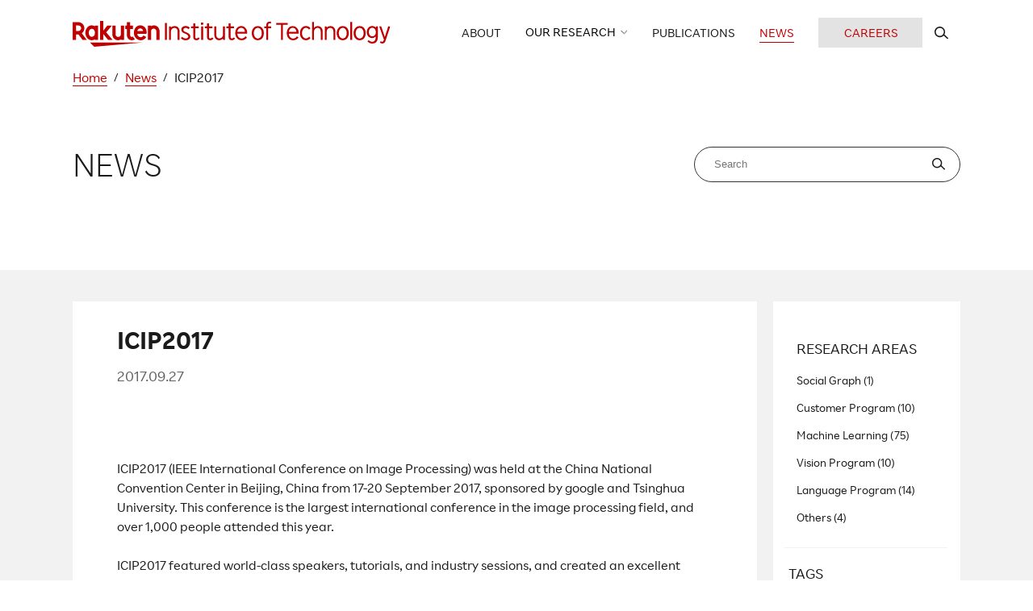

--- FILE ---
content_type: text/html; charset=UTF-8
request_url: https://rit.rakuten.com/news/2017/icip2017/
body_size: 11746
content:
<!DOCTYPE html>
<!-- <html > -->
<html lang="en">

<head>
    <meta charset="UTF-8" />
    <meta name="google-site-verification" content="0vO04zaOYt8y-o7UkpfXJtCnxacVXvRUXRQij2hCTrA" />
    <meta name="viewport" content="width=device-width" />
    <link rel="stylesheet" type="text/css" href="//cdn.jsdelivr.net/npm/slick-carousel@1.8.1/slick/slick.css" />
    <link rel="stylesheet" type="text/css" href="//cdn.jsdelivr.net/npm/slick-carousel@1.8.1/slick/slick-theme.css" />
    <script src="https://code.jquery.com/jquery-3.6.0.min.js" integrity="sha256-/xUj+3OJU5yExlq6GSYGSHk7tPXikynS7ogEvDej/m4=" crossorigin="anonymous"></script>
    <script type="text/javascript" src="//cdn.jsdelivr.net/npm/slick-carousel@1.8.1/slick/slick.min.js"></script>
        <title>ICIP2017 | News | Rakuten Institute of Technology | 楽天技術研究所</title>
    <meta name='description' content='Updates on our latest activities and information. '>
    <meta property='og:description' content='Updates on our latest activities and information. '>
    <meta property="og:url" content="https://rit.rakuten.com/news/2017/icip2017/" />
    <meta property="og:type" content="article" />
    <meta property="og:title" content="ICIP2017 | News | Rakuten Institute of Technology | 楽天技術研究所" />
    <meta property="og:site_name" content="Rakuten Institute of Technology | 楽天技術研究所" />
    <meta property="og:image" content="https://rit.rakuten.com/wp-content/themes/rit/images/ogp.png" />
    <meta name='robots' content='max-image-preview:large' />
<link rel="alternate" type="application/rss+xml" title="Rakuten Institute of Technology | 楽天技術研究所 &raquo; Feed" href="https://rit.rakuten.com/feed/" />
<link rel="alternate" type="application/rss+xml" title="Rakuten Institute of Technology | 楽天技術研究所 &raquo; Comments Feed" href="https://rit.rakuten.com/comments/feed/" />
<script>
window._wpemojiSettings = {"baseUrl":"https:\/\/s.w.org\/images\/core\/emoji\/15.0.3\/72x72\/","ext":".png","svgUrl":"https:\/\/s.w.org\/images\/core\/emoji\/15.0.3\/svg\/","svgExt":".svg","source":{"concatemoji":"https:\/\/rit.rakuten.com\/wp-includes\/js\/wp-emoji-release.min.js?ver=6.5.5"}};
/*! This file is auto-generated */
!function(i,n){var o,s,e;function c(e){try{var t={supportTests:e,timestamp:(new Date).valueOf()};sessionStorage.setItem(o,JSON.stringify(t))}catch(e){}}function p(e,t,n){e.clearRect(0,0,e.canvas.width,e.canvas.height),e.fillText(t,0,0);var t=new Uint32Array(e.getImageData(0,0,e.canvas.width,e.canvas.height).data),r=(e.clearRect(0,0,e.canvas.width,e.canvas.height),e.fillText(n,0,0),new Uint32Array(e.getImageData(0,0,e.canvas.width,e.canvas.height).data));return t.every(function(e,t){return e===r[t]})}function u(e,t,n){switch(t){case"flag":return n(e,"\ud83c\udff3\ufe0f\u200d\u26a7\ufe0f","\ud83c\udff3\ufe0f\u200b\u26a7\ufe0f")?!1:!n(e,"\ud83c\uddfa\ud83c\uddf3","\ud83c\uddfa\u200b\ud83c\uddf3")&&!n(e,"\ud83c\udff4\udb40\udc67\udb40\udc62\udb40\udc65\udb40\udc6e\udb40\udc67\udb40\udc7f","\ud83c\udff4\u200b\udb40\udc67\u200b\udb40\udc62\u200b\udb40\udc65\u200b\udb40\udc6e\u200b\udb40\udc67\u200b\udb40\udc7f");case"emoji":return!n(e,"\ud83d\udc26\u200d\u2b1b","\ud83d\udc26\u200b\u2b1b")}return!1}function f(e,t,n){var r="undefined"!=typeof WorkerGlobalScope&&self instanceof WorkerGlobalScope?new OffscreenCanvas(300,150):i.createElement("canvas"),a=r.getContext("2d",{willReadFrequently:!0}),o=(a.textBaseline="top",a.font="600 32px Arial",{});return e.forEach(function(e){o[e]=t(a,e,n)}),o}function t(e){var t=i.createElement("script");t.src=e,t.defer=!0,i.head.appendChild(t)}"undefined"!=typeof Promise&&(o="wpEmojiSettingsSupports",s=["flag","emoji"],n.supports={everything:!0,everythingExceptFlag:!0},e=new Promise(function(e){i.addEventListener("DOMContentLoaded",e,{once:!0})}),new Promise(function(t){var n=function(){try{var e=JSON.parse(sessionStorage.getItem(o));if("object"==typeof e&&"number"==typeof e.timestamp&&(new Date).valueOf()<e.timestamp+604800&&"object"==typeof e.supportTests)return e.supportTests}catch(e){}return null}();if(!n){if("undefined"!=typeof Worker&&"undefined"!=typeof OffscreenCanvas&&"undefined"!=typeof URL&&URL.createObjectURL&&"undefined"!=typeof Blob)try{var e="postMessage("+f.toString()+"("+[JSON.stringify(s),u.toString(),p.toString()].join(",")+"));",r=new Blob([e],{type:"text/javascript"}),a=new Worker(URL.createObjectURL(r),{name:"wpTestEmojiSupports"});return void(a.onmessage=function(e){c(n=e.data),a.terminate(),t(n)})}catch(e){}c(n=f(s,u,p))}t(n)}).then(function(e){for(var t in e)n.supports[t]=e[t],n.supports.everything=n.supports.everything&&n.supports[t],"flag"!==t&&(n.supports.everythingExceptFlag=n.supports.everythingExceptFlag&&n.supports[t]);n.supports.everythingExceptFlag=n.supports.everythingExceptFlag&&!n.supports.flag,n.DOMReady=!1,n.readyCallback=function(){n.DOMReady=!0}}).then(function(){return e}).then(function(){var e;n.supports.everything||(n.readyCallback(),(e=n.source||{}).concatemoji?t(e.concatemoji):e.wpemoji&&e.twemoji&&(t(e.twemoji),t(e.wpemoji)))}))}((window,document),window._wpemojiSettings);
</script>
<style id='wp-emoji-styles-inline-css'>

	img.wp-smiley, img.emoji {
		display: inline !important;
		border: none !important;
		box-shadow: none !important;
		height: 1em !important;
		width: 1em !important;
		margin: 0 0.07em !important;
		vertical-align: -0.1em !important;
		background: none !important;
		padding: 0 !important;
	}
</style>
<link rel='stylesheet' id='wp-block-library-css' href='https://rit.rakuten.com/wp-includes/css/dist/block-library/style.min.css?ver=6.5.5' media='all' />
<style id='wp-block-library-theme-inline-css'>
.wp-block-audio figcaption{color:#555;font-size:13px;text-align:center}.is-dark-theme .wp-block-audio figcaption{color:#ffffffa6}.wp-block-audio{margin:0 0 1em}.wp-block-code{border:1px solid #ccc;border-radius:4px;font-family:Menlo,Consolas,monaco,monospace;padding:.8em 1em}.wp-block-embed figcaption{color:#555;font-size:13px;text-align:center}.is-dark-theme .wp-block-embed figcaption{color:#ffffffa6}.wp-block-embed{margin:0 0 1em}.blocks-gallery-caption{color:#555;font-size:13px;text-align:center}.is-dark-theme .blocks-gallery-caption{color:#ffffffa6}.wp-block-image figcaption{color:#555;font-size:13px;text-align:center}.is-dark-theme .wp-block-image figcaption{color:#ffffffa6}.wp-block-image{margin:0 0 1em}.wp-block-pullquote{border-bottom:4px solid;border-top:4px solid;color:currentColor;margin-bottom:1.75em}.wp-block-pullquote cite,.wp-block-pullquote footer,.wp-block-pullquote__citation{color:currentColor;font-size:.8125em;font-style:normal;text-transform:uppercase}.wp-block-quote{border-left:.25em solid;margin:0 0 1.75em;padding-left:1em}.wp-block-quote cite,.wp-block-quote footer{color:currentColor;font-size:.8125em;font-style:normal;position:relative}.wp-block-quote.has-text-align-right{border-left:none;border-right:.25em solid;padding-left:0;padding-right:1em}.wp-block-quote.has-text-align-center{border:none;padding-left:0}.wp-block-quote.is-large,.wp-block-quote.is-style-large,.wp-block-quote.is-style-plain{border:none}.wp-block-search .wp-block-search__label{font-weight:700}.wp-block-search__button{border:1px solid #ccc;padding:.375em .625em}:where(.wp-block-group.has-background){padding:1.25em 2.375em}.wp-block-separator.has-css-opacity{opacity:.4}.wp-block-separator{border:none;border-bottom:2px solid;margin-left:auto;margin-right:auto}.wp-block-separator.has-alpha-channel-opacity{opacity:1}.wp-block-separator:not(.is-style-wide):not(.is-style-dots){width:100px}.wp-block-separator.has-background:not(.is-style-dots){border-bottom:none;height:1px}.wp-block-separator.has-background:not(.is-style-wide):not(.is-style-dots){height:2px}.wp-block-table{margin:0 0 1em}.wp-block-table td,.wp-block-table th{word-break:normal}.wp-block-table figcaption{color:#555;font-size:13px;text-align:center}.is-dark-theme .wp-block-table figcaption{color:#ffffffa6}.wp-block-video figcaption{color:#555;font-size:13px;text-align:center}.is-dark-theme .wp-block-video figcaption{color:#ffffffa6}.wp-block-video{margin:0 0 1em}.wp-block-template-part.has-background{margin-bottom:0;margin-top:0;padding:1.25em 2.375em}
</style>
<style id='classic-theme-styles-inline-css'>
/*! This file is auto-generated */
.wp-block-button__link{color:#fff;background-color:#32373c;border-radius:9999px;box-shadow:none;text-decoration:none;padding:calc(.667em + 2px) calc(1.333em + 2px);font-size:1.125em}.wp-block-file__button{background:#32373c;color:#fff;text-decoration:none}
</style>
<style id='global-styles-inline-css'>
body{--wp--preset--color--black: #000000;--wp--preset--color--cyan-bluish-gray: #abb8c3;--wp--preset--color--white: #ffffff;--wp--preset--color--pale-pink: #f78da7;--wp--preset--color--vivid-red: #cf2e2e;--wp--preset--color--luminous-vivid-orange: #ff6900;--wp--preset--color--luminous-vivid-amber: #fcb900;--wp--preset--color--light-green-cyan: #7bdcb5;--wp--preset--color--vivid-green-cyan: #00d084;--wp--preset--color--pale-cyan-blue: #8ed1fc;--wp--preset--color--vivid-cyan-blue: #0693e3;--wp--preset--color--vivid-purple: #9b51e0;--wp--preset--gradient--vivid-cyan-blue-to-vivid-purple: linear-gradient(135deg,rgba(6,147,227,1) 0%,rgb(155,81,224) 100%);--wp--preset--gradient--light-green-cyan-to-vivid-green-cyan: linear-gradient(135deg,rgb(122,220,180) 0%,rgb(0,208,130) 100%);--wp--preset--gradient--luminous-vivid-amber-to-luminous-vivid-orange: linear-gradient(135deg,rgba(252,185,0,1) 0%,rgba(255,105,0,1) 100%);--wp--preset--gradient--luminous-vivid-orange-to-vivid-red: linear-gradient(135deg,rgba(255,105,0,1) 0%,rgb(207,46,46) 100%);--wp--preset--gradient--very-light-gray-to-cyan-bluish-gray: linear-gradient(135deg,rgb(238,238,238) 0%,rgb(169,184,195) 100%);--wp--preset--gradient--cool-to-warm-spectrum: linear-gradient(135deg,rgb(74,234,220) 0%,rgb(151,120,209) 20%,rgb(207,42,186) 40%,rgb(238,44,130) 60%,rgb(251,105,98) 80%,rgb(254,248,76) 100%);--wp--preset--gradient--blush-light-purple: linear-gradient(135deg,rgb(255,206,236) 0%,rgb(152,150,240) 100%);--wp--preset--gradient--blush-bordeaux: linear-gradient(135deg,rgb(254,205,165) 0%,rgb(254,45,45) 50%,rgb(107,0,62) 100%);--wp--preset--gradient--luminous-dusk: linear-gradient(135deg,rgb(255,203,112) 0%,rgb(199,81,192) 50%,rgb(65,88,208) 100%);--wp--preset--gradient--pale-ocean: linear-gradient(135deg,rgb(255,245,203) 0%,rgb(182,227,212) 50%,rgb(51,167,181) 100%);--wp--preset--gradient--electric-grass: linear-gradient(135deg,rgb(202,248,128) 0%,rgb(113,206,126) 100%);--wp--preset--gradient--midnight: linear-gradient(135deg,rgb(2,3,129) 0%,rgb(40,116,252) 100%);--wp--preset--font-size--small: 13px;--wp--preset--font-size--medium: 20px;--wp--preset--font-size--large: 36px;--wp--preset--font-size--x-large: 42px;--wp--preset--spacing--20: 0.44rem;--wp--preset--spacing--30: 0.67rem;--wp--preset--spacing--40: 1rem;--wp--preset--spacing--50: 1.5rem;--wp--preset--spacing--60: 2.25rem;--wp--preset--spacing--70: 3.38rem;--wp--preset--spacing--80: 5.06rem;--wp--preset--shadow--natural: 6px 6px 9px rgba(0, 0, 0, 0.2);--wp--preset--shadow--deep: 12px 12px 50px rgba(0, 0, 0, 0.4);--wp--preset--shadow--sharp: 6px 6px 0px rgba(0, 0, 0, 0.2);--wp--preset--shadow--outlined: 6px 6px 0px -3px rgba(255, 255, 255, 1), 6px 6px rgba(0, 0, 0, 1);--wp--preset--shadow--crisp: 6px 6px 0px rgba(0, 0, 0, 1);}:where(.is-layout-flex){gap: 0.5em;}:where(.is-layout-grid){gap: 0.5em;}body .is-layout-flex{display: flex;}body .is-layout-flex{flex-wrap: wrap;align-items: center;}body .is-layout-flex > *{margin: 0;}body .is-layout-grid{display: grid;}body .is-layout-grid > *{margin: 0;}:where(.wp-block-columns.is-layout-flex){gap: 2em;}:where(.wp-block-columns.is-layout-grid){gap: 2em;}:where(.wp-block-post-template.is-layout-flex){gap: 1.25em;}:where(.wp-block-post-template.is-layout-grid){gap: 1.25em;}.has-black-color{color: var(--wp--preset--color--black) !important;}.has-cyan-bluish-gray-color{color: var(--wp--preset--color--cyan-bluish-gray) !important;}.has-white-color{color: var(--wp--preset--color--white) !important;}.has-pale-pink-color{color: var(--wp--preset--color--pale-pink) !important;}.has-vivid-red-color{color: var(--wp--preset--color--vivid-red) !important;}.has-luminous-vivid-orange-color{color: var(--wp--preset--color--luminous-vivid-orange) !important;}.has-luminous-vivid-amber-color{color: var(--wp--preset--color--luminous-vivid-amber) !important;}.has-light-green-cyan-color{color: var(--wp--preset--color--light-green-cyan) !important;}.has-vivid-green-cyan-color{color: var(--wp--preset--color--vivid-green-cyan) !important;}.has-pale-cyan-blue-color{color: var(--wp--preset--color--pale-cyan-blue) !important;}.has-vivid-cyan-blue-color{color: var(--wp--preset--color--vivid-cyan-blue) !important;}.has-vivid-purple-color{color: var(--wp--preset--color--vivid-purple) !important;}.has-black-background-color{background-color: var(--wp--preset--color--black) !important;}.has-cyan-bluish-gray-background-color{background-color: var(--wp--preset--color--cyan-bluish-gray) !important;}.has-white-background-color{background-color: var(--wp--preset--color--white) !important;}.has-pale-pink-background-color{background-color: var(--wp--preset--color--pale-pink) !important;}.has-vivid-red-background-color{background-color: var(--wp--preset--color--vivid-red) !important;}.has-luminous-vivid-orange-background-color{background-color: var(--wp--preset--color--luminous-vivid-orange) !important;}.has-luminous-vivid-amber-background-color{background-color: var(--wp--preset--color--luminous-vivid-amber) !important;}.has-light-green-cyan-background-color{background-color: var(--wp--preset--color--light-green-cyan) !important;}.has-vivid-green-cyan-background-color{background-color: var(--wp--preset--color--vivid-green-cyan) !important;}.has-pale-cyan-blue-background-color{background-color: var(--wp--preset--color--pale-cyan-blue) !important;}.has-vivid-cyan-blue-background-color{background-color: var(--wp--preset--color--vivid-cyan-blue) !important;}.has-vivid-purple-background-color{background-color: var(--wp--preset--color--vivid-purple) !important;}.has-black-border-color{border-color: var(--wp--preset--color--black) !important;}.has-cyan-bluish-gray-border-color{border-color: var(--wp--preset--color--cyan-bluish-gray) !important;}.has-white-border-color{border-color: var(--wp--preset--color--white) !important;}.has-pale-pink-border-color{border-color: var(--wp--preset--color--pale-pink) !important;}.has-vivid-red-border-color{border-color: var(--wp--preset--color--vivid-red) !important;}.has-luminous-vivid-orange-border-color{border-color: var(--wp--preset--color--luminous-vivid-orange) !important;}.has-luminous-vivid-amber-border-color{border-color: var(--wp--preset--color--luminous-vivid-amber) !important;}.has-light-green-cyan-border-color{border-color: var(--wp--preset--color--light-green-cyan) !important;}.has-vivid-green-cyan-border-color{border-color: var(--wp--preset--color--vivid-green-cyan) !important;}.has-pale-cyan-blue-border-color{border-color: var(--wp--preset--color--pale-cyan-blue) !important;}.has-vivid-cyan-blue-border-color{border-color: var(--wp--preset--color--vivid-cyan-blue) !important;}.has-vivid-purple-border-color{border-color: var(--wp--preset--color--vivid-purple) !important;}.has-vivid-cyan-blue-to-vivid-purple-gradient-background{background: var(--wp--preset--gradient--vivid-cyan-blue-to-vivid-purple) !important;}.has-light-green-cyan-to-vivid-green-cyan-gradient-background{background: var(--wp--preset--gradient--light-green-cyan-to-vivid-green-cyan) !important;}.has-luminous-vivid-amber-to-luminous-vivid-orange-gradient-background{background: var(--wp--preset--gradient--luminous-vivid-amber-to-luminous-vivid-orange) !important;}.has-luminous-vivid-orange-to-vivid-red-gradient-background{background: var(--wp--preset--gradient--luminous-vivid-orange-to-vivid-red) !important;}.has-very-light-gray-to-cyan-bluish-gray-gradient-background{background: var(--wp--preset--gradient--very-light-gray-to-cyan-bluish-gray) !important;}.has-cool-to-warm-spectrum-gradient-background{background: var(--wp--preset--gradient--cool-to-warm-spectrum) !important;}.has-blush-light-purple-gradient-background{background: var(--wp--preset--gradient--blush-light-purple) !important;}.has-blush-bordeaux-gradient-background{background: var(--wp--preset--gradient--blush-bordeaux) !important;}.has-luminous-dusk-gradient-background{background: var(--wp--preset--gradient--luminous-dusk) !important;}.has-pale-ocean-gradient-background{background: var(--wp--preset--gradient--pale-ocean) !important;}.has-electric-grass-gradient-background{background: var(--wp--preset--gradient--electric-grass) !important;}.has-midnight-gradient-background{background: var(--wp--preset--gradient--midnight) !important;}.has-small-font-size{font-size: var(--wp--preset--font-size--small) !important;}.has-medium-font-size{font-size: var(--wp--preset--font-size--medium) !important;}.has-large-font-size{font-size: var(--wp--preset--font-size--large) !important;}.has-x-large-font-size{font-size: var(--wp--preset--font-size--x-large) !important;}
.wp-block-navigation a:where(:not(.wp-element-button)){color: inherit;}
:where(.wp-block-post-template.is-layout-flex){gap: 1.25em;}:where(.wp-block-post-template.is-layout-grid){gap: 1.25em;}
:where(.wp-block-columns.is-layout-flex){gap: 2em;}:where(.wp-block-columns.is-layout-grid){gap: 2em;}
.wp-block-pullquote{font-size: 1.5em;line-height: 1.6;}
</style>
<link rel='stylesheet' id='rit-style-css' href='https://rit.rakuten.com/wp-content/themes/rit/style.css?ver=1.0.16' media='all' />
<link rel='stylesheet' id='style-css' href='https://rit.rakuten.com/wp-content/themes/rit/style.css?ver=1.0.16' media='all' />
<link rel='stylesheet' id='swiper-style-css' href='https://rit.rakuten.com/wp-content/themes/rit/common/css/swiper-bundle.min.css?ver=7.4.1' media='all' />
<script src="https://rit.rakuten.com/wp-content/themes/rit/common/js/url.js?ver=1.0.0" id="url-script-js"></script>
<script src="https://rit.rakuten.com/wp-content/themes/rit/common/js/swiper-bundle.min.js?ver=7.4.1" id="swiper-script-js"></script>
<script src="https://rit.rakuten.com/wp-content/themes/rit/common/js/clipboard.min.js?ver=2.0.10" id="clipboardjs-script-js"></script>
<script src="https://rit.rakuten.com/wp-content/themes/rit/js/script.js?ver=1.0.16" id="script-js"></script>
<link rel="EditURI" type="application/rsd+xml" title="RSD" href="https://rit.rakuten.com/xmlrpc.php?rsd" />
<meta name="generator" content="WordPress 6.5.5" />
<link rel="canonical" href="https://rit.rakuten.com/news/2017/icip2017/" />
<link rel='shortlink' href='https://rit.rakuten.com/?p=1578' />
<link rel="alternate" type="application/json+oembed" href="https://rit.rakuten.com/wp-json/oembed/1.0/embed?url=https%3A%2F%2Frit.rakuten.com%2Fnews%2F2017%2Ficip2017%2F" />
</head>

<body class="news-template-default single single-news postid-1578">
        <div id="wrapper" class="hfeed">
        <header id="header" role="banner">
            <div class="header-inner">
                <div class="header-logo">
                    <a href="https://rit.rakuten.com">
                        <img class="h-view-pc" src="https://rit.rakuten.com/wp-content/themes/rit/images/logo_header.svg" alt="Rakuten Institute of Technology">
                        <img class="h-view-sp" src="https://rit.rakuten.com/wp-content/themes/rit/images/logo_header_sp.svg" alt="Rakuten Institute of Technology">
                    </a>
                </div>
                <button type="button" class="header-btn"><span class="bar"></span><span class="text">MENU</span></button>
                <ul class="header-nav">
                    <li class="header-nav-item"><a href="https://rit.rakuten.com/about/" class="header-nav-item-link "><span>ABOUT</span><i></i></a></li>
                    <li class="header-nav-item research">
                        <button type="button" class="research-btn header-nav-item-link "><span>OUR RESEARCH</span><i></i></button>
                        <ul class="research-menu">
                            <li class="research-menu-item"><a href="https://rit.rakuten.com/research/" class="research-menu-item-link "><span>RESEARCH AREAS</span><i></i></a></li>
                            <li class="research-menu-item">
                                <ul class="research-program-menu">
                                    <li class="research-program-menu-item"><a href="/research/language/" class="research-program-menu-item-link "><span>Language Program</span><i></i></a></li>
                                    <li class="research-program-menu-item"><a href="/research/customer/" class="research-program-menu-item-link "><span>Customer Program</span><i></i></a></li>
                                    <li class="research-program-menu-item"><a href="/research/vision/" class="research-program-menu-item-link "><span>Vision Program</span><i></i></a></li>
                                                                        <li class="research-program-menu-item"><a href="/research/moonshot/" class="research-program-menu-item-link "><span>Moonshot Programs</span><i></i></a></li>
                                </ul>
                            </li>
                            <li class="research-menu-item"><a href="https://rit.rakuten.com/ourworks/" class="research-menu-item-link "><span>OUR WORKS</span><i></i></a></li>
                            <li class="research-menu-item"><a href="https://rit.rakuten.com/data_release/" class="research-menu-item-link "><span>DATA RELEASE</span><i></i></a></li>
                            <li class="research-menu-item"><a href="/oss/" class="research-menu-item-link "><span>OSS</span><i></i></a></li>
                        </ul>
                    </li>
                    <li class="header-nav-item"><a href="https://rit.rakuten.com/publications/" class="header-nav-item-link "><span>PUBLICATIONS</span><i></i></a></li>
                                        <li class="header-nav-item"><a href="https://rit.rakuten.com/news/" class="header-nav-item-link current"><span>NEWS</span><i></i></a></li>
                    <li class="header-nav-item site-search h-view-sp">
                        <div>
                            <p class="site-search-text">SEARCH RIT WEBSITE</p>
                        </div>
                        <div class="site-search-area">
                            <div class="site-search-area-inner">
                                <form action="/search/" method="get">
                                    <input type="text" name="s" placeholder="What are you Looking for?">
                                    <span class="h-view-pc">Hit Enter to Search</span>
                                    <button type="submit"></button>
                                </form>
                            </div>
                        </div>
                    </li>
                    <li class="header-nav-item"><a href="/careers" class="careers "><span>CAREERS</span></a></li>
                    <li class="header-nav-item site-search h-view-pc">
                        <button type="button" class="site-search-btn header-nav-item-link" aria-label="search rit website">
                            <i></i>
                        </button>
                        <div class="site-search-area">
                            <div class="site-search-area-inner">
                                <div>
                                    <p>Search RIT website</p>
                                    <button type="button" class="site-search-close" aria-label="close"><span></span></button>
                                </div>
                                <form action="/search/" method="get">
                                    <input type="text" name="s" placeholder="What are you Looking for?">
                                    <span class="h-view-pc">Hit Enter to Search</span>
                                    <button type="submit"></button>
                                </form>
                            </div>
                        </div>
                    </li>
                </ul>
            </div>
        </header>
        <div class="nav-bg"></div>
        <div class="container">
<main class="news">
    <div class="single">
        <nav class="breadcrumb">
            <ol>
                <li><a href="/"><span>Home</span></a></li>
                <li><a href="/news"><span>News</span></a></li>
                <li><span>ICIP2017</span></li>
            </ol>
        </nav>
        <!-- <form action="" method="post" class="filter-form"> -->
        <div class="top">
            <div class="inner">
                <div class="flex">
                    <h1>NEWS</h1>
                    <div class="news-search">
                        <form action="/news" method="get" class="form-area">
                            <input type="text" name="s" placeholder="Search">
                            <button type="submit"><img src="https://rit.rakuten.com/wp-content/themes/rit/images/icon/search.svg" alt="search"></button>
                        </form>
                        <button type="button" class="filters-btn view-sp">
                            <img src="https://rit.rakuten.com/wp-content/themes/rit/images/icon/filter.svg" alt="filter">
                            <span>FILTERS</span>
                        </button>
                    </div>
                </div>
                
<div class="narrow">
    <div class="narrow-list">
            </div>
</div>
            </div>
        </div>
        <div class="bg-gray">
            <div class="inner">
                                        <div class="news-page">
                            <h2 class="title">
                                <span>ICIP2017</span>
                            </h2>
                            <div class="date">
                                <span>2017.09.27</span>
                            </div>

                            <div class="images">
    <ul class="main slider">
            </ul>
        <ul class="thumbnail">
            </ul>
</div>
                            <div class="abstract editor-content">
                                
<p>ICIP2017 (IEEE International Conference on Image Processing) was held at the China National Convention Center in Beijing, China from 17-20 September 2017, sponsored by google and Tsinghua University. This conference is the largest international conference in the image processing field, and over 1,000 people attended this year.</p>



<p>ICIP2017 featured world-class speakers, tutorials, and industry sessions, and created an excellent forum to foster innovation and entrepreneurship, and network with the brightest minds in academia and industry that are working in this field.</p>



<p>The title of our paper is “ByNet-SR: Image Super Resolution with A Bypass Connection Network”, and we proposed novel convolutional neural network architectures, improved the state-of-the-art method, with better performance and lower complexity on single-image-super-resolution for general purpose.</p>



<p><a rel="noreferrer noopener" href="http://2017.ieeeicip.org/index.asp" target="_blank">http://2017.ieeeicip.org/index.asp</a></p>



<figure class="wp-block-image size-full"><img fetchpriority="high" decoding="async" width="480" height="360" src="https://rit.rakuten.com/wp-content/uploads/2022/03/16-10-1.jpg" alt="" class="wp-image-1579" srcset="https://rit.rakuten.com/wp-content/uploads/2022/03/16-10-1.jpg 480w, https://rit.rakuten.com/wp-content/uploads/2022/03/16-10-1-300x225.jpg 300w" sizes="(max-width: 480px) 100vw, 480px" /><figcaption>The China National Convention Center in Beijing</figcaption></figure>



<p></p>



<figure class="wp-block-image size-full"><img decoding="async" width="1024" height="598" src="https://rit.rakuten.com/wp-content/uploads/2022/03/16-10-2-1024x598-1.jpg" alt="" class="wp-image-1651" srcset="https://rit.rakuten.com/wp-content/uploads/2022/03/16-10-2-1024x598-1.jpg 1024w, https://rit.rakuten.com/wp-content/uploads/2022/03/16-10-2-1024x598-1-300x175.jpg 300w, https://rit.rakuten.com/wp-content/uploads/2022/03/16-10-2-1024x598-1-768x449.jpg 768w" sizes="(max-width: 1024px) 100vw, 1024px" /><figcaption>“ByNet-SR: Image Super Resolution with A Bypass Connection Network”</figcaption></figure>



<p></p>



<figure class="wp-block-image size-full"><img decoding="async" width="1024" height="619" src="https://rit.rakuten.com/wp-content/uploads/2022/03/16-10-3-1024x619-1.jpg" alt="" class="wp-image-1652" srcset="https://rit.rakuten.com/wp-content/uploads/2022/03/16-10-3-1024x619-1.jpg 1024w, https://rit.rakuten.com/wp-content/uploads/2022/03/16-10-3-1024x619-1-300x181.jpg 300w, https://rit.rakuten.com/wp-content/uploads/2022/03/16-10-3-1024x619-1-768x464.jpg 768w, https://rit.rakuten.com/wp-content/uploads/2022/03/16-10-3-1024x619-1-1006x608.jpg 1006w" sizes="(max-width: 1024px) 100vw, 1024px" /><figcaption>Our researcher, JIU XU</figcaption></figure>



<p></p>
                            </div>
                            <div class="sns flex">
                                <button type="button" class="other clip-btn" data-clipboard-text="https://rit.rakuten.com/news/2017/icip2017/"><img src="https://rit.rakuten.com/wp-content/themes/rit/images/icon/icon_link.svg" alt="other"></button><span class="clip-success"><span class="clip-success-inner">Copied!</span></span>
                                <a class="twitter" href="https://twitter.com/share?url=https://rit.rakuten.com/news/2017/icip2017/" target="_blank">
                                    <img src="https://rit.rakuten.com/wp-content/themes/rit/images/icon/icon_twitter.svg" alt="twitter">
                                </a>
                                <a class="facebook" href="https://www.facebook.com/share.php?u=https://rit.rakuten.com/news/2017/icip2017/" target="_blank">
                                    <img src="https://rit.rakuten.com/wp-content/themes/rit/images/icon/icon_facebook.svg" alt="facebook">
                                </a>
                                <a class="instagram" href="https://www.linkedin.com/sharing/share-offsite/?url=https://rit.rakuten.com/news/2017/icip2017/" target="_blank">
                                    <img src="https://rit.rakuten.com/wp-content/themes/rit/images/icon/icon_instagram.svg" alt="instagram">
                                </a>
                            </div>
                            <div>
                                <div class="research-areas">
                                                                    </div>
                                <div class="tags">
                                                                            <span>Tags :</span>
                                                                                    <a href="https://rit.rakuten.com/news/?tag=computer-vision">#Computer Vision</a>
                                                                    </div>
                            </div>
                            <div class="flex-pc other-page">
                                <div class="prev-page">
                                                                            <a href="https://rit.rakuten.com/news/2017/industrial-award-of-webdb-forum-2017/">
                                            <span class="icon"></span>
                                            <span>Industrial Award of WebDB Forum 2017</span>
                                        </a>
                                                                    </div>
                                <div class="next-page">
                                                                            <a href="https://rit.rakuten.com/news/2017/spire2017/">
                                            <span class="icon"></span>
                                            <span>SPIRE2017</span>
                                        </a>
                                                                    </div>
                            </div>
                                                            <div class="related">
                                    <div><span>RELATED POST</span></div>
                                    <ul>
                                                                                    <li><a href="https://rit.rakuten.com/news/2020/rit-tokyos-paper-offers-perspective-on-human-computer-interaction/">
                                                    <span>RIT Tokyo’s Paper Offers Perspective on Human-Computer Interaction</span>
                                                </a></li>
                                                                                    <li><a href="https://rit.rakuten.com/news/2018/conference-on-computer-science-for-enterprise/">
                                                    <span>Conference on Computer Science for Enterprise</span>
                                                </a></li>
                                                                                    <li><a href="https://rit.rakuten.com/news/2018/international-olympiad-in-informatics-2018/">
                                                    <span>International Olympiad in Informatics 2018</span>
                                                </a></li>
                                                                                                                    </ul>
                                </div>
                                                    </div>
                                

<aside>
    <form action="/news/" method="post" class="form-area filter-form">
        <button type="button" class="view-sp close-btn form-submit" aria-label="close">
            <span></span>
        </button>
        <div class="wrap">
            <div class="research">
    <div class="aside-title"><span>RESEARCH AREAS</span></div>
    <ul>
                    <li>
                <input type="checkbox" id="r_150" name="category_name" value="social-graph" >
                <label for="r_150"><span>Social Graph (1)</span></label>
            </li>
                    <li>
                <input type="checkbox" id="r_7" name="category_name" value="customer-program" >
                <label for="r_7"><span>Customer Program (10)</span></label>
            </li>
                    <li>
                <input type="checkbox" id="r_25" name="category_name" value="machine-learning" >
                <label for="r_25"><span>Machine Learning (75)</span></label>
            </li>
                    <li>
                <input type="checkbox" id="r_99" name="category_name" value="vision-program" >
                <label for="r_99"><span>Vision Program (10)</span></label>
            </li>
                    <li>
                <input type="checkbox" id="r_95" name="category_name" value="language-program" >
                <label for="r_95"><span>Language Program (14)</span></label>
            </li>
                    <li>
                <input type="checkbox" id="r_116" name="category_name" value="others" >
                <label for="r_116"><span>Others (4)</span></label>
            </li>
            </ul>
</div>
            

<div class="tags">
    <div class="aside-title"><span>TAGS</span></div>
    <ul>
                                                <li>
                        <input type="checkbox" id="t_22" name="tag" value="machine-learning" >
                        <label for="t_22"><span>Machine Learning (77)</span></label>
                    </li>
                                                <li>
                        <input type="checkbox" id="t_8" name="tag" value="human-computer-interaction" >
                        <label for="t_8"><span>Human Computer Interaction (68)</span></label>
                    </li>
                                                <li>
                        <input type="checkbox" id="t_2" name="tag" value="computer-vision" >
                        <label for="t_2"><span>Computer Vision (51)</span></label>
                    </li>
                                                <li>
                        <input type="checkbox" id="t_10" name="tag" value="natural-language-processing" >
                        <label for="t_10"><span>Natural Language Processing (25)</span></label>
                    </li>
                                                <li>
                        <input type="checkbox" id="t_4" name="tag" value="ui-ux" >
                        <label for="t_4"><span>UI/UX (22)</span></label>
                    </li>
                                                <li>
                        <input type="checkbox" id="t_15" name="tag" value="data-mining" >
                        <label for="t_15"><span>Data Mining (14)</span></label>
                    </li>
                                                <li>
                        <input type="checkbox" id="t_14" name="tag" value="iot" >
                        <label for="t_14"><span>IoT (9)</span></label>
                    </li>
                                                <li>
                        <input type="checkbox" id="t_18" name="tag" value="multimedia-processing" >
                        <label for="t_18"><span>Multimedia Processing (4)</span></label>
                    </li>
                                                <li>
                        <input type="checkbox" id="t_66" name="tag" value="streaming-algorithm" >
                        <label for="t_66"><span>Streaming Algorithm (4)</span></label>
                    </li>
                                                <li>
                        <input type="checkbox" id="t_23" name="tag" value="statistics" >
                        <label for="t_23"><span>Statistics (3)</span></label>
                    </li>
                                            <li>
                    <ul class="more-area">
                                        <li>
                        <input type="checkbox" id="t_16" name="tag" value="ar-vr" >
                        <label for="t_16"><span>AR/VR (2)</span></label>
                    </li>
                                                <li>
                        <input type="checkbox" id="t_67" name="tag" value="high-performance-computing" >
                        <label for="t_67"><span>High Performance Computing (2)</span></label>
                    </li>
                                                <li>
                        <input type="checkbox" id="t_11" name="tag" value="information-retrieval" >
                        <label for="t_11"><span>Information Retrieval (2)</span></label>
                    </li>
                                                <li>
                        <input type="checkbox" id="t_140" name="tag" value="llms" >
                        <label for="t_140"><span>LLMs (2)</span></label>
                    </li>
                                                <li>
                        <input type="checkbox" id="t_24" name="tag" value="recommender-systems" >
                        <label for="t_24"><span>Recommender systems (2)</span></label>
                    </li>
                                                <li>
                        <input type="checkbox" id="t_111" name="tag" value="advertising" >
                        <label for="t_111"><span>Advertising (1)</span></label>
                    </li>
                                                <li>
                        <input type="checkbox" id="t_153" name="tag" value="ai" >
                        <label for="t_153"><span>AI (1)</span></label>
                    </li>
                                                <li>
                        <input type="checkbox" id="t_135" name="tag" value="audience-expansion" >
                        <label for="t_135"><span>Audience Expansion (1)</span></label>
                    </li>
                                                <li>
                        <input type="checkbox" id="t_148" name="tag" value="cmos-annealing" >
                        <label for="t_148"><span>CMOS annealing (1)</span></label>
                    </li>
                                                <li>
                        <input type="checkbox" id="t_156" name="tag" value="collaborative-filtering" >
                        <label for="t_156"><span>Collaborative Filtering (1)</span></label>
                    </li>
                                                <li>
                        <input type="checkbox" id="t_121" name="tag" value="computationallinguistics" >
                        <label for="t_121"><span>ComputationalLinguistics (1)</span></label>
                    </li>
                                                <li>
                        <input type="checkbox" id="t_157" name="tag" value="cross-domain" >
                        <label for="t_157"><span>Cross-Domain (1)</span></label>
                    </li>
                                                <li>
                        <input type="checkbox" id="t_35" name="tag" value="deep-learning" >
                        <label for="t_35"><span>Deep learning (1)</span></label>
                    </li>
                                                <li>
                        <input type="checkbox" id="t_42" name="tag" value="distributed-computing" >
                        <label for="t_42"><span>Distributed Computing (1)</span></label>
                    </li>
                                                <li>
                        <input type="checkbox" id="t_112" name="tag" value="e-commerce" >
                        <label for="t_112"><span>E-commerce (1)</span></label>
                    </li>
                                                <li>
                        <input type="checkbox" id="t_139" name="tag" value="emnlp2024" >
                        <label for="t_139"><span>EMNLP2024 (1)</span></label>
                    </li>
                                                <li>
                        <input type="checkbox" id="t_147" name="tag" value="graph-neural-networks" >
                        <label for="t_147"><span>graph neural networks (1)</span></label>
                    </li>
                                                <li>
                        <input type="checkbox" id="t_123" name="tag" value="iclr2024" >
                        <label for="t_123"><span>ICLR2024 (1)</span></label>
                    </li>
                                                <li>
                        <input type="checkbox" id="t_128" name="tag" value="japanesenlp" >
                        <label for="t_128"><span>JapaneseNLP (1)</span></label>
                    </li>
                                                <li>
                        <input type="checkbox" id="t_159" name="tag" value="large-language-models" >
                        <label for="t_159"><span>Large Language Models (1)</span></label>
                    </li>
                                                <li>
                        <input type="checkbox" id="t_33" name="tag" value="machine-translation" >
                        <label for="t_33"><span>Machine Translation (1)</span></label>
                    </li>
                                                <li>
                        <input type="checkbox" id="t_68" name="tag" value="massively-parallel-processing" >
                        <label for="t_68"><span>Massively Parallel Processing (1)</span></label>
                    </li>
                                                <li>
                        <input type="checkbox" id="t_122" name="tag" value="mathematicalreasoning" >
                        <label for="t_122"><span>MathematicalReasoning (1)</span></label>
                    </li>
                                                <li>
                        <input type="checkbox" id="t_124" name="tag" value="me-fomo2024" >
                        <label for="t_124"><span>ME-FoMo2024 (1)</span></label>
                    </li>
                                                <li>
                        <input type="checkbox" id="t_34" name="tag" value="multi-modal-learning" >
                        <label for="t_34"><span>Multi Modal Learning (1)</span></label>
                    </li>
                                                <li>
                        <input type="checkbox" id="t_120" name="tag" value="naacl2024" >
                        <label for="t_120"><span>NAACL2024 (1)</span></label>
                    </li>
                                                <li>
                        <input type="checkbox" id="t_130" name="tag" value="namedentityrecognition" >
                        <label for="t_130"><span>NamedEntityRecognition (1)</span></label>
                    </li>
                                                <li>
                        <input type="checkbox" id="t_149" name="tag" value="neurips" >
                        <label for="t_149"><span>NeurIPS (1)</span></label>
                    </li>
                                                <li>
                        <input type="checkbox" id="t_129" name="tag" value="queryrefinement" >
                        <label for="t_129"><span>QueryRefinement (1)</span></label>
                    </li>
                                                <li>
                        <input type="checkbox" id="t_145" name="tag" value="rakuten-ai-7b" >
                        <label for="t_145"><span>Rakuten AI 7B (1)</span></label>
                    </li>
                                                <li>
                        <input type="checkbox" id="t_158" name="tag" value="recommendation" >
                        <label for="t_158"><span>Recommendation (1)</span></label>
                    </li>
                                                <li>
                        <input type="checkbox" id="t_114" name="tag" value="reinforcement-learning" >
                        <label for="t_114"><span>Reinforcement Learning (1)</span></label>
                    </li>
                                                <li>
                        <input type="checkbox" id="t_100" name="tag" value="remote-sensing" >
                        <label for="t_100"><span>Remote Sensing (1)</span></label>
                    </li>
                                                <li>
                        <input type="checkbox" id="t_155" name="tag" value="thewebconf2025" >
                        <label for="t_155"><span>TheWebConf2025 (1)</span></label>
                    </li>
                                                <li>
                        <input type="checkbox" id="t_113" name="tag" value="transfer-learning" >
                        <label for="t_113"><span>Transfer Learning (1)</span></label>
                    </li>
                                                <li>
                        <input type="checkbox" id="t_12" name="tag" value="ubiquitous-computing" >
                        <label for="t_12"><span>Ubiquitous Computing (1)</span></label>
                    </li>
                                                <li>
                        <input type="checkbox" id="t_117" name="tag" value="workshop" >
                        <label for="t_117"><span>Workshop (1)</span></label>
                    </li>
                                    </ul>
                </li>
                        </li>
    </ul>
            <button type="button" class="more-btn" aria-label=”more”>
            <span></span>
            <img src="https://rit.rakuten.com/wp-content/themes/rit/images/icon/arrow_down.svg" alt="arrow_down">
        </button>
    </div>
            

<div class="year">
    <div class="aside-title"><span>YEAR PUBLISHED</span></div>
    <ul>
                        <li>
                    <input type="checkbox" id="y_2025" name="years" value="2025" >
                    <label for="y_2025"><span>2025 (4)</span></label>
                </li>
                        <li>
                    <input type="checkbox" id="y_2024" name="years" value="2024" >
                    <label for="y_2024"><span>2024 (10)</span></label>
                </li>
                        <li>
                    <input type="checkbox" id="y_2023" name="years" value="2023" >
                    <label for="y_2023"><span>2023 (4)</span></label>
                </li>
                <li>
            <ul class="more-area">
                        <li>
                    <input type="checkbox" id="y_2022" name="years" value="2022" >
                    <label for="y_2022"><span>2022 (4)</span></label>
                </li>
                        <li>
                    <input type="checkbox" id="y_2021" name="years" value="2021" >
                    <label for="y_2021"><span>2021 (14)</span></label>
                </li>
                        <li>
                    <input type="checkbox" id="y_2020" name="years" value="2020" >
                    <label for="y_2020"><span>2020 (17)</span></label>
                </li>
                        <li>
                    <input type="checkbox" id="y_2019" name="years" value="2019" >
                    <label for="y_2019"><span>2019 (54)</span></label>
                </li>
                        <li>
                    <input type="checkbox" id="y_2018" name="years" value="2018" >
                    <label for="y_2018"><span>2018 (78)</span></label>
                </li>
                        <li>
                    <input type="checkbox" id="y_2017" name="years" value="2017" >
                    <label for="y_2017"><span>2017 (41)</span></label>
                </li>
                        <li>
                    <input type="checkbox" id="y_2015" name="years" value="2015" >
                    <label for="y_2015"><span>2015 (2)</span></label>
                </li>
                        <li>
                    <input type="checkbox" id="y_2012" name="years" value="2012" >
                    <label for="y_2012"><span>2012 (1)</span></label>
                </li>
                    </ul>
        </li>
            </ul>
            <button type="button" class="more-btn" aria-label=”more”>
            <span></span>
            <img src="https://rit.rakuten.com/wp-content/themes/rit/images/icon/arrow_down.svg" alt="arrow_down">
        </button>
    </div>
            <input type="hidden" name="s" value="">
            <button type="button" class="narrow-filter-btn form-submit btn-submit btn-submit"><span>FILTER</span></button>
            <button type="reset" class="narrow-clear-btn view-sp"><span>Clear All</span></button>
        </div>
    </form>
</aside>
            </div>
        </div>
        <!-- </form> -->
    </div>
</main>
</div>
<footer id="footer" role="contentinfo">
    <div class="footer-top">
        <div class="footer-inner">
            <div class="footer-top-positions">
                <div class="footer-top-positions-title"><span>NEW OPEN POSITIONS</span></div>
                <a href="/careers" class="learn-more-btn view-sp" data-ratid="footer_careers" data-ratevent='click'><span>LEARN MORE</span></a>
                <ul>
                                            <li>
                            <a href="https://rakuten.wd1.myworkdayjobs.com/ja-JP/RakutenInc/job/Tokyo-Japan/Research-Scientist--Fintech-Optimization-Team---Rakuten-Institute-of-Technology-Worldwide--RIT-_1028898-36?_ga=2.234224030.1094837887.1757630867-455173279.1721364418&amp;_gl=1*165k2l3*_ga*NDU1MTczMjc5LjE3MjEzNjQ0MTg.*_ga_CEVFQGZVJ8*czE3NTc2MzA4NjckbzU2JGcxJHQxNzU3NjMwODcwJGo1NyRsMCRoMA.."  data-ratid='footer_TKY___1028898' data-ratevent='click'  target="_blank">
                                <span class="location">
                                    <i class="icon">
                                        <svg width="13" height="15" viewBox="0 0 13 15" fill="none" xmlns="http://www.w3.org/2000/svg">
                                            <path fill-rule="evenodd" clip-rule="evenodd" d="M12.0722 6.46074C12.0722 10.9032 6.52339 14.711 6.52339 14.711C6.52339 14.711 0.974609 10.9032 0.974609 6.46074C0.974609 3.30625 3.45888 0.749023 6.52339 0.749023C9.5879 0.749023 12.0722 3.30625 12.0722 6.46074Z" />
                                            <path d="M6.52537 8.36445C7.54688 8.36445 8.37497 7.51205 8.37497 6.46055C8.37497 5.40905 7.54688 4.55664 6.52537 4.55664C5.50387 4.55664 4.67578 5.40905 4.67578 6.46055C4.67578 7.51205 5.50387 8.36445 6.52537 8.36445Z" fill="white" stroke="white" stroke-linecap="round" stroke-linejoin="round" />
                                        </svg>
                                    </i>
                                    <span>TOKYO</span>
                                </span>
                                <span class="detail">Research Scientist, Fintech Optimization &#8211; Rakuten Institute of Technology (RIT)</span>
                            </a>
                        </li>
                                            <li>
                            <a href="https://rakuten.wd1.myworkdayjobs.com/RakutenInc/job/Tokyo-Japan/Senior-Research-Scientist--Vertical-LLM---Rakuten-Institute-of-Technology-Worldwide--RIT---Tokyo-_1028009-6?_ga=2.111380995.602153354.1753152547-455173279.1721364418&amp;_gl=1*xb4fgo*_ga*NDU1MTczMjc5LjE3MjEzNjQ0MTg.*_ga_CEVFQGZVJ8*czE3NTMyMzA4MzgkbzQxJGcxJHQxNzUzMjMwODQxJGo1NyRsMCRoMA.."  data-ratid='footer_TKY___1028009' data-ratevent='click'  target="_blank">
                                <span class="location">
                                    <i class="icon">
                                        <svg width="13" height="15" viewBox="0 0 13 15" fill="none" xmlns="http://www.w3.org/2000/svg">
                                            <path fill-rule="evenodd" clip-rule="evenodd" d="M12.0722 6.46074C12.0722 10.9032 6.52339 14.711 6.52339 14.711C6.52339 14.711 0.974609 10.9032 0.974609 6.46074C0.974609 3.30625 3.45888 0.749023 6.52339 0.749023C9.5879 0.749023 12.0722 3.30625 12.0722 6.46074Z" />
                                            <path d="M6.52537 8.36445C7.54688 8.36445 8.37497 7.51205 8.37497 6.46055C8.37497 5.40905 7.54688 4.55664 6.52537 4.55664C5.50387 4.55664 4.67578 5.40905 4.67578 6.46055C4.67578 7.51205 5.50387 8.36445 6.52537 8.36445Z" fill="white" stroke="white" stroke-linecap="round" stroke-linejoin="round" />
                                        </svg>
                                    </i>
                                    <span>TOKYO</span>
                                </span>
                                <span class="detail">Senior Research Scientist, Vertical LLM &#8211; Rakuten Institute of Technology (RIT)</span>
                            </a>
                        </li>
                                            <li>
                            <a href="https://rakuten.wd1.myworkdayjobs.com/RakutenInc/job/Tokyo-Japan/Product-Manager--GenAI---Rakuten-Institute-of-Technology-Worldwide--RIT---Tokyo-_1028010-117?_ga=2.107660549.602153354.1753152547-455173279.1721364418&amp;_gl=1*2f3uuf*_ga*NDU1MTczMjc5LjE3MjEzNjQ0MTg.*_ga_CEVFQGZVJ8*czE3NTMyMzA4MzgkbzQxJGcxJHQxNzUzMjMwODQxJGo1NyRsMCRoMA.."  data-ratid='footer_TKY___1028010' data-ratevent='click'  target="_blank">
                                <span class="location">
                                    <i class="icon">
                                        <svg width="13" height="15" viewBox="0 0 13 15" fill="none" xmlns="http://www.w3.org/2000/svg">
                                            <path fill-rule="evenodd" clip-rule="evenodd" d="M12.0722 6.46074C12.0722 10.9032 6.52339 14.711 6.52339 14.711C6.52339 14.711 0.974609 10.9032 0.974609 6.46074C0.974609 3.30625 3.45888 0.749023 6.52339 0.749023C9.5879 0.749023 12.0722 3.30625 12.0722 6.46074Z" />
                                            <path d="M6.52537 8.36445C7.54688 8.36445 8.37497 7.51205 8.37497 6.46055C8.37497 5.40905 7.54688 4.55664 6.52537 4.55664C5.50387 4.55664 4.67578 5.40905 4.67578 6.46055C4.67578 7.51205 5.50387 8.36445 6.52537 8.36445Z" fill="white" stroke="white" stroke-linecap="round" stroke-linejoin="round" />
                                        </svg>
                                    </i>
                                    <span>TOKYO</span>
                                </span>
                                <span class="detail">Product Manager, GenAI &#8211; Rakuten Institute of Technology (RIT)</span>
                            </a>
                        </li>
                                            <li>
                            <a href="https://rakuten.wd1.myworkdayjobs.com/RakutenInc/job/Tokyo-Japan/Data-Engineer--LLM---Rakuten-Institute-of-Technology-Worldwide--RIT---Tokyo-_1028057-97?_ga=2.43234405.1115383972.1753842710-455173279.1721364418&amp;_gl=1*4wfxp3*_ga*NDU1MTczMjc5LjE3MjEzNjQ0MTg.*_ga_CEVFQGZVJ8*czE3NTM5MjAwNDEkbzQxJGcxJHQxNzUzOTIwMDYwJGo0MSRsMCRoMA.."  data-ratid='footer_TKY___1028057' data-ratevent='click'  target="_blank">
                                <span class="location">
                                    <i class="icon">
                                        <svg width="13" height="15" viewBox="0 0 13 15" fill="none" xmlns="http://www.w3.org/2000/svg">
                                            <path fill-rule="evenodd" clip-rule="evenodd" d="M12.0722 6.46074C12.0722 10.9032 6.52339 14.711 6.52339 14.711C6.52339 14.711 0.974609 10.9032 0.974609 6.46074C0.974609 3.30625 3.45888 0.749023 6.52339 0.749023C9.5879 0.749023 12.0722 3.30625 12.0722 6.46074Z" />
                                            <path d="M6.52537 8.36445C7.54688 8.36445 8.37497 7.51205 8.37497 6.46055C8.37497 5.40905 7.54688 4.55664 6.52537 4.55664C5.50387 4.55664 4.67578 5.40905 4.67578 6.46055C4.67578 7.51205 5.50387 8.36445 6.52537 8.36445Z" fill="white" stroke="white" stroke-linecap="round" stroke-linejoin="round" />
                                        </svg>
                                    </i>
                                    <span>TOKYO</span>
                                </span>
                                <span class="detail">Data Engineer, LLM &#8211; Rakuten Institute of Technology (RIT)</span>
                            </a>
                        </li>
                                            <li>
                            <a href="https://rakuten.wd1.myworkdayjobs.com/RakutenInc/job/Tokyo-Japan/Research-Scientist--Fintech-LLM---Rakuten-Institute-of-Technology-Worldwide--RIT---Tokyo-_1027980-138?_ga=2.182248864.602153354.1753152547-455173279.1721364418&amp;_gl=1*16k7bbq*_ga*NDU1MTczMjc5LjE3MjEzNjQ0MTg.*_ga_CEVFQGZVJ8*czE3NTMyMzA4MzgkbzQxJGcxJHQxNzUzMjMwODQxJGo1NyRsMCRoMA.."  data-ratid='footer_TKY___1027980' data-ratevent='click'  target="_blank">
                                <span class="location">
                                    <i class="icon">
                                        <svg width="13" height="15" viewBox="0 0 13 15" fill="none" xmlns="http://www.w3.org/2000/svg">
                                            <path fill-rule="evenodd" clip-rule="evenodd" d="M12.0722 6.46074C12.0722 10.9032 6.52339 14.711 6.52339 14.711C6.52339 14.711 0.974609 10.9032 0.974609 6.46074C0.974609 3.30625 3.45888 0.749023 6.52339 0.749023C9.5879 0.749023 12.0722 3.30625 12.0722 6.46074Z" />
                                            <path d="M6.52537 8.36445C7.54688 8.36445 8.37497 7.51205 8.37497 6.46055C8.37497 5.40905 7.54688 4.55664 6.52537 4.55664C5.50387 4.55664 4.67578 5.40905 4.67578 6.46055C4.67578 7.51205 5.50387 8.36445 6.52537 8.36445Z" fill="white" stroke="white" stroke-linecap="round" stroke-linejoin="round" />
                                        </svg>
                                    </i>
                                    <span>TOKYO</span>
                                </span>
                                <span class="detail">Research Scientist, Fintech LLM &#8211; Rakuten Institute of Technology (RIT)</span>
                            </a>
                        </li>
                                                        </ul>
                <a href="/careers" class="learn-more-btn view-pc" data-ratid="footer_careers" data-ratevent='click'><span>LEARN MORE</span></a>
            </div>
        </div>
    </div>
    <div class="footer-links">
        <div class="footer-links-inner">
            <div>
                <a href="/about"><span>ABOUT</span></a>
            </div>
            <div>
                <a href="/research"><span>RESEARCH AREAS</span></a>
            </div>
        </div>
    </div>
    <div class="footer-middle">
        <div class="footer-inner">
            <div class="flex-pc">
                <ul class="sitemap">
                    <li><a href="/"><span>HOME</span></a></li>
                    <li class="flex-pc">
                        <ul class="sitemap-group">
                            <li><a href="https://rit.rakuten.com/publications/"><span>PUBLICATIONS</span></a></li>
                            <li><a href="https://rit.rakuten.com/research/"><span>RESEARCH AREAS</span></a></li>
                            <li>
                                <ul class="programs">
                                    <li>
                                        <a href="https://rit.rakuten.com/research/language/"><span>Language Program</span></a>
                                    </li>
                                    <li>
                                        <a href="/research/customer"><span>Customer Program</span></a>
                                    </li>
                                    <li>
                                        <a href="/research/vision"><span>Vision Program</span></a>
                                    </li>
                                                                        <li><a href="/research/moonshot"><span>Moonshot Programs</span></a></li>
                                </ul>
                            </li>
                        </ul>
                        <ul class="sitemap-group">
                            <li><a href="https://rit.rakuten.com/about/"><span>ABOUT</span></a></li>
                            <li><a href="https://rit.rakuten.com/ourworks/"><span>OUR WORKS</span></a></li>
                            <li><a href="https://rit.rakuten.com/data_release/"><span>RAKUTEN DATA RELEASE</span></a></li>
                            <li>
                                <ul class="data-release-lang">
                                    <li><a href="https://rit.rakuten.com/data_release_ja/"><span>RAKUTEN DATA RELEASE (JP)</span></a></li>
                                </ul>
                            </li>
                        </ul>
                        <ul class="sitemap-group">
                            <li><a href="https://rit.rakuten.com/oss/"><span>OSS (Open Source Software)</span></a></li>
                                                        <li><a href="https://rit.rakuten.com/news/"><span>NEWS</span></a></li>
                            <li><a href="https://rit.rakuten.com/careers/"><span>CAREERS</span></a></li>
                        </ul>
                    </li>
                </ul>
                <ul class="footer-middle-sns">
                    <li><a href="https://twitter.com/RakutenRIT" target="_blank">
                            <img src="https://rit.rakuten.com/wp-content/themes/rit/images/icon/icon_footer_twitter.svg" alt="twitter">
                            <img class="hover" src="https://rit.rakuten.com/wp-content/themes/rit/images/icon/icon_footer_twitter_on.svg" alt="twitter">
                        </a></li>
                    <li><a href="https://www.facebook.com/rakutenRIT" target="_blank">
                            <img src="https://rit.rakuten.com/wp-content/themes/rit/images/icon/icon_footer_facebook.svg" alt="facebook">
                            <img class="hover" src="https://rit.rakuten.com/wp-content/themes/rit/images/icon/icon_footer_facebook_on.svg" alt="facebook">
                        </a></li>
                    <li><a href="https://www.linkedin.com/company/rakutenrit/" target="_blank">
                            <img src="https://rit.rakuten.com/wp-content/themes/rit/images/icon/icon_footer_linkedin.svg" alt="instagram">
                            <img class="hover" src="https://rit.rakuten.com/wp-content/themes/rit/images/icon/icon_footer_linkedin_on.svg" alt="instagram">
                        </a></li>
                    <li><a href="https://www.youtube.com/playlist?list=PLNVIqXmk6x8wXlvdluSTeB3HTZfHDgCyk" target="_blank">
                            <img src="https://rit.rakuten.com/wp-content/themes/rit/images/icon/icon_footer_youtube.svg" alt="youtube">
                            <img class="hover" src="https://rit.rakuten.com/wp-content/themes/rit/images/icon/icon_footer_youtube_on.svg" alt="youtube">
                        </a></li>
                </ul>
            </div>
        </div>
    </div>
    <div class="footer-bottom">
        <div class="footer-inner">
            <div class="footer-logo">
                <a href="/"><img src="https://rit.rakuten.com/wp-content/themes/rit/images/logo_footer.svg" alt="Rakuten institute of Technology"></a>
            </div>
            <ul class="footer-bottom-links">
                <li><span><a href="https://www.rakuten.co.jp/sitemap/">Services of Rakuten</a></span></li>
                <li><span><a href="https://global.rakuten.com/corp/">Rakuten Corporate Site</a></span></li>
                <li><span><a href="https://privacy.rakuten.co.jp/english/">Rakuten Group Privacy Policy</a></span></li>
                <li><span><a href="https://global.rakuten.com/corp/careers/privacy/">Recruitment Privacy Policy</a></span></li>
                <li><span><a href="https://global.rakuten.com/corp/disclaimer/">Disclaimer</a></span></li>
            </ul>
            <div class="copyright">
                &copy; Rakuten Group, Inc.
            </div>
        </div>
    </div>
    <div class="bottom-fixed-area view-sp">
        <div class="to-top-btn">
            <button type="button" aria-label="go to pagetop"><img src="https://rit.rakuten.com/wp-content/themes/rit/images/icon/btn_top.svg" alt="btn_top"></button>
        </div>
        <div class="to-careers-btn">
            <a href="/careers" class="banner">
                <span>join us!</span>
                <p>CAREERS</p>
            </a>
            <button type="button" class="close-btn" aria-label="close"><span></span></button>
        </div>
    </div>
</footer>
</div>
<script src="https://rit.rakuten.com/wp-content/themes/rit/js/navigation.js?ver=1.0.16" id="rit-navigation-js"></script>

<script type="text/javascript">
    window._mfq = window._mfq || [];
    (function() {
        var mf = document.createElement("script");
        mf.type = "text/javascript";
        mf.async = true;
        mf.src = "//cdn.mouseflow.com/projects/c3efb18e-9ab2-45c5-a3bc-3ff95582b013.js";
        document.getElementsByTagName("head")[0].appendChild(mf);
    })();
</script>

<script type="text/javascript">
    (function(d, t) {
        var pp = d.createElement(t),
            s = d.getElementsByTagName(t)[0];
        pp.src = '//app.pageproofer.com/embed/d7c31ef3-3a4d-5456-a609-a783a070e805';
        pp.type = 'text/javascript';
        pp.async = true;
        s.parentNode.insertBefore(pp, s);
    })(document, 'script');
</script>
</body>

</html>


--- FILE ---
content_type: application/javascript
request_url: https://rit.rakuten.com/wp-content/themes/rit/common/js/url.js?ver=1.0.0
body_size: 16797
content:
// URL Polyfill
// Draft specification: https://url.spec.whatwg.org

// Notes:
// - Primarily useful for parsing URLs and modifying query parameters
// - Should work in IE8+ and everything more modern, with es5.js polyfills

(function (global) {
    'use strict';

    function isSequence(o) {
      if (!o) return false;
      if ('Symbol' in global && 'iterator' in global.Symbol &&
          typeof o[Symbol.iterator] === 'function') return true;
      if (Array.isArray(o)) return true;
      return false;
    }

    function toArray(iter) {
      return ('from' in Array) ? Array.from(iter) : Array.prototype.slice.call(iter);
    }

    (function() {

      // Browsers may have:
      // * No global URL object
      // * URL with static methods only - may have a dummy constructor
      // * URL with members except searchParams
      // * Full URL API support
      var origURL = global.URL;
      var nativeURL;
      try {
        if (origURL) {
          nativeURL = new global.URL('http://example.com');
          if ('searchParams' in nativeURL)
            return;
          if (!('href' in nativeURL))
            nativeURL = undefined;
        }
      } catch (_) {}

      // NOTE: Doesn't do the encoding/decoding dance
      function urlencoded_serialize(pairs) {
        var output = '', first = true;
        pairs.forEach(function (pair) {
          var name = encodeURIComponent(pair.name);
          var value = encodeURIComponent(pair.value);
          if (!first) output += '&';
          output += name + '=' + value;
          first = false;
        });
        return output.replace(/%20/g, '+');
      }

      // NOTE: Doesn't do the encoding/decoding dance
      function urlencoded_parse(input, isindex) {
        var sequences = input.split('&');
        if (isindex && sequences[0].indexOf('=') === -1)
          sequences[0] = '=' + sequences[0];
        var pairs = [];
        sequences.forEach(function (bytes) {
          if (bytes.length === 0) return;
          var index = bytes.indexOf('=');
          if (index !== -1) {
            var name = bytes.substring(0, index);
            var value = bytes.substring(index + 1);
          } else {
            name = bytes;
            value = '';
          }
          name = name.replace(/\+/g, ' ');
          value = value.replace(/\+/g, ' ');
          pairs.push({ name: name, value: value });
        });
        var output = [];
        pairs.forEach(function (pair) {
          output.push({
            name: decodeURIComponent(pair.name),
            value: decodeURIComponent(pair.value)
          });
        });
        return output;
      }

      function URLUtils(url) {
        if (nativeURL)
          return new origURL(url);
        var anchor = document.createElement('a');
        anchor.href = url;
        return anchor;
      }

      function URLSearchParams(init) {
        var $this = this;
        this._list = [];

        if (init === undefined || init === null) {
          // no-op
        } else if (init instanceof URLSearchParams) {
          // In ES6 init would be a sequence, but special case for ES5.
          this._list = urlencoded_parse(String(init));
        } else if (typeof init === 'object' && isSequence(init)) {
          toArray(init).forEach(function(e) {
            if (!isSequence(e)) throw TypeError();
            var nv = toArray(e);
            if (nv.length !== 2) throw TypeError();
            $this._list.push({name: String(nv[0]), value: String(nv[1])});
          });
        } else if (typeof init === 'object' && init) {
          Object.keys(init).forEach(function(key) {
            $this._list.push({name: String(key), value: String(init[key])});
          });
        } else {
          init = String(init);
          if (init.substring(0, 1) === '?')
            init = init.substring(1);
          this._list = urlencoded_parse(init);
        }

        this._url_object = null;
        this._setList = function (list) { if (!updating) $this._list = list; };

        var updating = false;
        this._update_steps = function() {
          if (updating) return;
          updating = true;

          if (!$this._url_object) return;

          // Partial workaround for IE issue with 'about:'
          if ($this._url_object.protocol === 'about:' &&
              $this._url_object.pathname.indexOf('?') !== -1) {
            $this._url_object.pathname = $this._url_object.pathname.split('?')[0];
          }

          $this._url_object.search = urlencoded_serialize($this._list);

          updating = false;
        };
      }


      Object.defineProperties(URLSearchParams.prototype, {
        append: {
          value: function (name, value) {
            this._list.push({ name: name, value: value });
            this._update_steps();
          }, writable: true, enumerable: true, configurable: true
        },

        'delete': {
          value: function (name) {
            for (var i = 0; i < this._list.length;) {
              if (this._list[i].name === name)
                this._list.splice(i, 1);
              else
                ++i;
            }
            this._update_steps();
          }, writable: true, enumerable: true, configurable: true
        },

        get: {
          value: function (name) {
            for (var i = 0; i < this._list.length; ++i) {
              if (this._list[i].name === name)
                return this._list[i].value;
            }
            return null;
          }, writable: true, enumerable: true, configurable: true
        },

        getAll: {
          value: function (name) {
            var result = [];
            for (var i = 0; i < this._list.length; ++i) {
              if (this._list[i].name === name)
                result.push(this._list[i].value);
            }
            return result;
          }, writable: true, enumerable: true, configurable: true
        },

        has: {
          value: function (name) {
            for (var i = 0; i < this._list.length; ++i) {
              if (this._list[i].name === name)
                return true;
            }
            return false;
          }, writable: true, enumerable: true, configurable: true
        },

        set: {
          value: function (name, value) {
            var found = false;
            for (var i = 0; i < this._list.length;) {
              if (this._list[i].name === name) {
                if (!found) {
                  this._list[i].value = value;
                  found = true;
                  ++i;
                } else {
                  this._list.splice(i, 1);
                }
              } else {
                ++i;
              }
            }

            if (!found)
              this._list.push({ name: name, value: value });

            this._update_steps();
          }, writable: true, enumerable: true, configurable: true
        },

        entries: {
          value: function() { return new Iterator(this._list, 'key+value'); },
          writable: true, enumerable: true, configurable: true
        },

        keys: {
          value: function() { return new Iterator(this._list, 'key'); },
          writable: true, enumerable: true, configurable: true
        },

        values: {
          value: function() { return new Iterator(this._list, 'value'); },
          writable: true, enumerable: true, configurable: true
        },

        forEach: {
          value: function(callback) {
            var thisArg = (arguments.length > 1) ? arguments[1] : undefined;
            this._list.forEach(function(pair, index) {
              callback.call(thisArg, pair.value, pair.name);
            });

          }, writable: true, enumerable: true, configurable: true
        },

        toString: {
          value: function () {
            return urlencoded_serialize(this._list);
          }, writable: true, enumerable: false, configurable: true
        }
      });

      function Iterator(source, kind) {
        var index = 0;
        this['next'] = function() {
          if (index >= source.length)
            return {done: true, value: undefined};
          var pair = source[index++];
          return {done: false, value:
                  kind === 'key' ? pair.name :
                  kind === 'value' ? pair.value :
                  [pair.name, pair.value]};
        };
      }

      if ('Symbol' in global && 'iterator' in global.Symbol) {
        Object.defineProperty(URLSearchParams.prototype, global.Symbol.iterator, {
          value: URLSearchParams.prototype.entries,
          writable: true, enumerable: true, configurable: true});
        Object.defineProperty(Iterator.prototype, global.Symbol.iterator, {
          value: function() { return this; },
          writable: true, enumerable: true, configurable: true});
      }

      function URL(url, base) {
        if (!(this instanceof global.URL))
          throw new TypeError("Failed to construct 'URL': Please use the 'new' operator.");

        if (base) {
          url = (function () {
            if (nativeURL) return new origURL(url, base).href;
            var iframe;
            try {
              var doc;
              // Use another document/base tag/anchor for relative URL resolution, if possible
              if (Object.prototype.toString.call(window.operamini) === "[object OperaMini]") {
                iframe = document.createElement('iframe');
                iframe.style.display = 'none';
                document.documentElement.appendChild(iframe);
                doc = iframe.contentWindow.document;
              } else if (document.implementation && document.implementation.createHTMLDocument) {
                doc = document.implementation.createHTMLDocument('');
              } else if (document.implementation && document.implementation.createDocument) {
                doc = document.implementation.createDocument('http://www.w3.org/1999/xhtml', 'html', null);
                doc.documentElement.appendChild(doc.createElement('head'));
                doc.documentElement.appendChild(doc.createElement('body'));
              } else if (window.ActiveXObject) {
                doc = new window.ActiveXObject('htmlfile');
                doc.write('<head><\/head><body><\/body>');
                doc.close();
              }

              if (!doc) throw Error('base not supported');

              var baseTag = doc.createElement('base');
              baseTag.href = base;
              doc.getElementsByTagName('head')[0].appendChild(baseTag);
              var anchor = doc.createElement('a');
              anchor.href = url;
              return anchor.href;
            } finally {
              if (iframe)
                iframe.parentNode.removeChild(iframe);
            }
          }());
        }

        // An inner object implementing URLUtils (either a native URL
        // object or an HTMLAnchorElement instance) is used to perform the
        // URL algorithms. With full ES5 getter/setter support, return a
        // regular object For IE8's limited getter/setter support, a
        // different HTMLAnchorElement is returned with properties
        // overridden

        var instance = URLUtils(url || '');

        // Detect for ES5 getter/setter support
        // (an Object.defineProperties polyfill that doesn't support getters/setters may throw)
        var ES5_GET_SET = (function() {
          if (!('defineProperties' in Object)) return false;
          try {
            var obj = {};
            Object.defineProperties(obj, { prop: { 'get': function () { return true; } } });
            return obj.prop;
          } catch (_) {
            return false;
          }
        })();

        var self = ES5_GET_SET ? this : document.createElement('a');



        var query_object = new URLSearchParams(
          instance.search ? instance.search.substring(1) : null);
        query_object._url_object = self;

        Object.defineProperties(self, {
          href: {
            get: function () { return instance.href; },
            set: function (v) { instance.href = v; tidy_instance(); update_steps(); },
            enumerable: true, configurable: true
          },
          origin: {
            get: function () {
              if ('origin' in instance) return instance.origin;
              return this.protocol + '//' + this.host;
            },
            enumerable: true, configurable: true
          },
          protocol: {
            get: function () { return instance.protocol; },
            set: function (v) { instance.protocol = v; },
            enumerable: true, configurable: true
          },
          username: {
            get: function () { return instance.username; },
            set: function (v) { instance.username = v; },
            enumerable: true, configurable: true
          },
          password: {
            get: function () { return instance.password; },
            set: function (v) { instance.password = v; },
            enumerable: true, configurable: true
          },
          host: {
            get: function () {
              // IE returns default port in |host|
              var re = {'http:': /:80$/, 'https:': /:443$/, 'ftp:': /:21$/}[instance.protocol];
              return re ? instance.host.replace(re, '') : instance.host;
            },
            set: function (v) { instance.host = v; },
            enumerable: true, configurable: true
          },
          hostname: {
            get: function () { return instance.hostname; },
            set: function (v) { instance.hostname = v; },
            enumerable: true, configurable: true
          },
          port: {
            get: function () { return instance.port; },
            set: function (v) { instance.port = v; },
            enumerable: true, configurable: true
          },
          pathname: {
            get: function () {
              // IE does not include leading '/' in |pathname|
              if (instance.pathname.charAt(0) !== '/') return '/' + instance.pathname;
              return instance.pathname;
            },
            set: function (v) { instance.pathname = v; },
            enumerable: true, configurable: true
          },
          search: {
            get: function () { return instance.search; },
            set: function (v) {
              if (instance.search === v) return;
              instance.search = v; tidy_instance(); update_steps();
            },
            enumerable: true, configurable: true
          },
          searchParams: {
            get: function () { return query_object; },
            enumerable: true, configurable: true
          },
          hash: {
            get: function () { return instance.hash; },
            set: function (v) { instance.hash = v; tidy_instance(); },
            enumerable: true, configurable: true
          },
          toString: {
            value: function() { return instance.toString(); },
            enumerable: false, configurable: true
          },
          valueOf: {
            value: function() { return instance.valueOf(); },
            enumerable: false, configurable: true
          }
        });

        function tidy_instance() {
          var href = instance.href.replace(/#$|\?$|\?(?=#)/g, '');
          if (instance.href !== href)
            instance.href = href;
        }

        function update_steps() {
          query_object._setList(instance.search ? urlencoded_parse(instance.search.substring(1)) : []);
          query_object._update_steps();
        };

        return self;
      }

      if (origURL) {
        for (var i in origURL) {
          if (origURL.hasOwnProperty(i) && typeof origURL[i] === 'function')
            URL[i] = origURL[i];
        }
      }

      global.URL = URL;
      global.URLSearchParams = URLSearchParams;
    }());

    // Patch native URLSearchParams constructor to handle sequences/records
    // if necessary.
    (function() {
      if (new global.URLSearchParams([['a', 1]]).get('a') === '1' &&
          new global.URLSearchParams({a: 1}).get('a') === '1')
        return;
      var orig = global.URLSearchParams;
      global.URLSearchParams = function(init) {
        if (init && typeof init === 'object' && isSequence(init)) {
          var o = new orig();
          toArray(init).forEach(function(e) {
            if (!isSequence(e)) throw TypeError();
            var nv = toArray(e);
            if (nv.length !== 2) throw TypeError();
            o.append(nv[0], nv[1]);
          });
          return o;
        } else if (init && typeof init === 'object') {
          o = new orig();
          Object.keys(init).forEach(function(key) {
            o.set(key, init[key]);
          });
          return o;
        } else {
          return new orig(init);
        }
      };
    }());

  }(self));


--- FILE ---
content_type: image/svg+xml
request_url: https://rit.rakuten.com/wp-content/themes/rit/images/icon/btn_top.svg
body_size: 170
content:
<svg width="42" height="42" viewBox="0 0 42 42" fill="none" xmlns="http://www.w3.org/2000/svg">
<circle cx="21" cy="21" r="20.5" transform="rotate(-90 21 21)" fill="white" stroke="#BF0000"/>
<path fill-rule="evenodd" clip-rule="evenodd" d="M27 19.4114L26.3474 20L21 15.1772L15.6526 20L15 19.4114L21 14L27 19.4114Z" fill="#BF0000" stroke="#BF0000"/>
<line x1="21" y1="29.5" x2="21" y2="14.5" stroke="#BF0000" stroke-width="2"/>
</svg>


--- FILE ---
content_type: image/svg+xml
request_url: https://rit.rakuten.com/wp-content/themes/rit/images/icon/filter.svg
body_size: 47
content:
<svg width="14" height="12" viewBox="0 0 14 12" fill="none" xmlns="http://www.w3.org/2000/svg">
<path d="M12.5 1H2L6 5.5V11H9V5.5L12.5 1Z" stroke="#333333"/>
</svg>


--- FILE ---
content_type: image/svg+xml
request_url: https://rit.rakuten.com/wp-content/themes/rit/images/icon/arrow_up_header.svg
body_size: 101
content:
<svg width="12" height="8" viewBox="0 0 12 8" fill="none" xmlns="http://www.w3.org/2000/svg">
<path fill-rule="evenodd" clip-rule="evenodd" d="M11.2755 6.1889L10.7317 6.72334L6.27545 2.34427L1.81924 6.72333L1.27539 6.1889L6.27545 1.27539L11.2755 6.1889Z" stroke="#727272"/>
</svg>


--- FILE ---
content_type: image/svg+xml
request_url: https://rit.rakuten.com/wp-content/themes/rit/images/icon/icon_twitter.svg
body_size: 314
content:
<?xml version="1.0" encoding="utf-8"?>
<svg version="1.1" x="0px" y="0px" viewBox="0 0 400 400" style="enable-background:new 0 0 400 400;" xmlns="http://www.w3.org/2000/svg">
  <style type="text/css">
	.st0{fill:#1DA1F2;}
	.st1{fill:#FFFFFF;}
</style>
  <circle class="st0" cx="200" cy="200" r="200" style="fill: rgb(114, 114, 114);"/>
  <path id="path1009" d="M 90.674 94.477 L 177.121 210.066 L 90.128 304.044 L 109.707 304.044 L 185.869 221.765 L 247.407 304.044 L 314.034 304.044 L 222.723 181.954 L 303.696 94.477 L 284.117 94.477 L 213.975 170.255 L 157.301 94.477 L 90.674 94.477 Z M 119.466 108.899 L 150.074 108.899 L 285.237 289.62 L 254.629 289.62 L 119.466 108.899 Z" style="fill: rgb(255, 255, 255);"/>
</svg>

--- FILE ---
content_type: image/svg+xml
request_url: https://rit.rakuten.com/wp-content/themes/rit/images/logo_header_sp.svg
body_size: 5252
content:
<svg width="183" height="41" viewBox="0 0 183 41" fill="none" xmlns="http://www.w3.org/2000/svg">
<path d="M1.57136 37.0475H0V23.3086H1.57136V37.0475Z" fill="#BF0000"/>
<path d="M4.87369 26.9222C5.70207 26.1778 6.78043 25.7727 7.89403 25.7875C10.2506 25.7875 11.8567 27.5859 11.8567 30.2047V37.0479H10.2858V30.1869C10.2858 28.389 9.27304 27.2543 7.66696 27.2543C6.91859 27.2872 6.21059 27.6028 5.68574 28.1373C5.1609 28.6718 4.85829 29.3855 4.839 30.1343V37.0479H3.26758V26.0497H4.66449L4.87369 26.9222Z" fill="#BF0000"/>
<path d="M19.0009 28.3376C18.7324 28.0068 18.3949 27.7386 18.012 27.5517C17.6291 27.3648 17.2101 27.2637 16.7841 27.2554C15.7015 27.2554 14.9689 27.8677 14.9689 28.7916C14.9495 29.0367 14.996 29.2826 15.1037 29.5036C15.2113 29.7247 15.3761 29.9129 15.5811 30.0487C15.7908 30.2059 15.7908 30.2059 17.6218 30.9911C19.7514 31.9339 20.5891 32.8787 20.5891 34.3256C20.5891 36.1588 19.1228 37.3281 16.8009 37.3281C16.0553 37.3641 15.312 37.2195 14.6342 36.9064C13.9564 36.5934 13.3643 36.1213 12.9082 35.5302L14.0082 34.5348C14.3423 34.958 14.7699 35.2979 15.2575 35.5281C15.745 35.7582 16.2793 35.8723 16.8183 35.8613C18.1106 35.8613 18.9137 35.2853 18.9137 34.3425C18.8891 34.0366 18.7944 33.7404 18.6369 33.477C18.4794 33.2136 18.2634 32.9901 18.0055 32.8236C17.2909 32.3608 16.5232 31.9856 15.7189 31.7063C14.0082 30.9921 13.2924 30.1176 13.2924 28.7212C13.2924 26.958 14.6888 25.7881 16.7836 25.7881C17.4083 25.765 18.0307 25.876 18.6089 26.1136C19.1871 26.3513 19.7076 26.71 20.1355 27.1657L19.0009 28.3376Z" fill="#BF0000"/>
<path d="M24.5688 23.6406V26.0497H27.3269V27.516H24.5688V34.8117C24.5688 35.4928 24.953 35.8591 25.6861 35.8591C25.9668 35.8736 26.245 35.8008 26.4825 35.6507C26.72 35.5006 26.9052 35.2806 27.0126 35.0209L28.1998 35.8418C27.4141 36.9591 26.7336 37.3254 25.529 37.3254C24.3244 37.3254 23.5561 36.854 23.1898 35.8591C23.0371 35.4102 22.9718 34.9362 22.9974 34.4628V27.516H21.1123V26.0497H22.9974V23.6406H24.5688Z" fill="#BF0000"/>
<path d="M29.252 24.6888V22.873H31.0672V24.6888H29.252ZM29.3744 37.0487V26.0505H30.9453V37.0487H29.3744Z" fill="#BF0000"/>
<path d="M35.7075 23.6406V26.0497H38.4656V27.516H35.7075V34.8117C35.7075 35.4928 36.0917 35.8591 36.8248 35.8591C37.1054 35.8735 37.3836 35.8007 37.6211 35.6506C37.8586 35.5005 38.0438 35.2805 38.1513 35.0209L39.3385 35.8418C38.5528 36.9591 37.8722 37.3254 36.6677 37.3254C35.4631 37.3254 34.6948 36.854 34.3285 35.8591C34.1755 35.4103 34.1102 34.9362 34.1361 34.4628V27.516H32.251V26.0497H34.1361V23.6406H35.7075Z" fill="#BF0000"/>
<path d="M46.9978 35.9461C46.6225 36.3777 46.1583 36.7228 45.6369 36.9579C45.1155 37.193 44.5494 37.3123 43.9775 37.3078C41.6383 37.3078 40.0322 35.5099 40.0322 32.8911V26.0479H41.6036V32.9074C41.6036 34.7053 42.6158 35.8405 44.2219 35.8405C44.9697 35.8053 45.6765 35.4889 46.201 34.9548C46.7254 34.4207 47.0288 33.7082 47.0504 32.9599V26.0469H48.6217V37.045H47.2249L46.9978 35.9461Z" fill="#BF0000"/>
<path d="M53.2526 23.6406V26.0497H56.0106V27.516H53.2526V34.8117C53.2526 35.4928 53.6368 35.8591 54.3699 35.8591C54.6505 35.8735 54.9286 35.8006 55.1661 35.6505C55.4037 35.5004 55.5889 35.2805 55.6964 35.0209L56.8831 35.8418C56.0979 36.9591 55.4168 37.3254 54.2122 37.3254C53.0077 37.3254 52.2398 36.854 51.8735 35.8591C51.7204 35.4103 51.655 34.9363 51.6807 34.4628V27.516H49.793V26.0497H51.6807V23.6406H53.2526Z" fill="#BF0000"/>
<path d="M66.5103 35.0399C66.0396 35.7751 65.3837 36.3734 64.6085 36.7748C63.8333 37.1762 62.9662 37.3665 62.0941 37.3266C59.1085 37.3266 57.0137 34.9353 57.0137 31.5308C57.0137 28.1442 59.0034 25.7871 61.8844 25.7871C64.5558 25.7871 66.6501 28.1268 66.6501 31.112C66.6515 31.3984 66.6283 31.6845 66.5807 31.967H58.6897C58.6935 33.0322 59.0913 34.0582 59.8064 34.8476C60.0932 35.1737 60.4445 35.4368 60.8382 35.6201C61.2319 35.8034 61.6595 35.9029 62.0936 35.9123C62.7371 35.9366 63.3739 35.7751 63.928 35.447C64.4821 35.119 64.9299 34.6383 65.218 34.0624L66.5103 35.0399ZM64.8517 30.5533C64.7124 28.5284 63.5252 27.2014 61.9018 27.2014C61.3664 27.2048 60.8414 27.3484 60.3789 27.6179C59.9163 27.8875 59.5325 28.2735 59.2656 28.7375C58.9407 29.2911 58.7495 29.9128 58.707 30.5533H64.8517Z" fill="#BF0000"/>
<path d="M80.1865 31.5482C80.1865 34.9873 78.2135 37.3266 75.2983 37.3266C72.3831 37.3266 70.4102 34.9873 70.4102 31.5482C70.4102 28.109 72.3999 25.7871 75.3156 25.7871C78.1956 25.7871 80.1865 28.1442 80.1865 31.5482ZM72.0861 31.5482C72.0861 34.0445 73.4479 35.8603 75.3004 35.8603C77.1529 35.8603 78.5145 34.0445 78.5145 31.5655C78.5145 29.0518 77.1702 27.2539 75.285 27.2539C73.4478 27.2539 72.0861 29.0692 72.0861 31.5482Z" fill="#BF0000"/>
<path d="M82.1674 25.0893C82.1674 23.1506 83.1276 22.1914 85.0648 22.1914H85.9382V23.6577H85.0128C84.8393 23.6319 84.6622 23.647 84.4957 23.702C84.3291 23.757 84.1778 23.8502 84.0538 23.9742C83.9298 24.0982 83.8366 24.2495 83.7816 24.4161C83.7266 24.5826 83.7115 24.7597 83.7373 24.9332V26.0505H86.0938V27.5168H83.7404V37.0486H82.1695V27.5157H80.5771V26.0495H82.1664L82.1674 25.0893Z" fill="#BF0000"/>
<path d="M95.6428 24.705V37.0475H94.072V24.705H90.1436V23.3086H99.5708V24.705H95.6428Z" fill="#BF0000"/>
<path d="M108.285 35.0399C107.814 35.7751 107.158 36.3735 106.383 36.7748C105.607 37.1762 104.74 37.3665 103.868 37.3266C100.883 37.3266 98.7881 34.9353 98.7881 31.5308C98.7881 28.1442 100.778 25.7871 103.658 25.7871C106.33 25.7871 108.425 28.1268 108.425 31.112C108.426 31.3985 108.402 31.6845 108.355 31.967H100.464C100.468 33.0321 100.866 34.0581 101.581 34.8476C101.868 35.1738 102.219 35.4369 102.613 35.6202C103.006 35.8034 103.434 35.9029 103.868 35.9123C104.512 35.9366 105.148 35.7751 105.703 35.447C106.257 35.119 106.705 34.6383 106.993 34.0624L108.285 35.0399ZM106.626 30.5533C106.487 28.5284 105.3 27.2014 103.676 27.2014C103.141 27.2048 102.616 27.3484 102.153 27.6179C101.691 27.8875 101.307 28.2735 101.04 28.7375C100.715 29.2911 100.524 29.9128 100.481 30.5533H106.626Z" fill="#BF0000"/>
<path d="M116.784 28.6514C116.533 28.2265 116.176 27.8744 115.747 27.6295C115.318 27.3847 114.834 27.2556 114.34 27.255C112.507 27.255 111.145 29.0702 111.145 31.5492C111.145 34.0283 112.507 35.8614 114.34 35.8614C114.852 35.8562 115.354 35.7143 115.793 35.4504C116.231 35.1864 116.592 34.8099 116.836 34.3599L118.076 35.4772C117.651 36.0672 117.089 36.5443 116.438 36.8669C115.787 37.1894 115.066 37.3476 114.34 37.3277C111.442 37.3277 109.47 34.9711 109.47 31.5492C109.47 28.1274 111.459 25.7882 114.34 25.7882C115.063 25.7612 115.782 25.9146 116.431 26.2346C117.08 26.5546 117.639 27.0312 118.058 27.6213L116.784 28.6514Z" fill="#BF0000"/>
<path d="M120.887 27.1483C121.277 26.7213 121.751 26.3798 122.28 26.1454C122.809 25.911 123.381 25.7888 123.959 25.7866C126.298 25.7866 127.904 27.585 127.904 30.2038V37.047H126.333V30.186C126.333 28.3881 125.321 27.2534 123.715 27.2534C122.966 27.2856 122.258 27.601 121.733 28.1356C121.208 28.6703 120.905 29.3843 120.887 30.1334V37.047H119.315V22.3984H120.887V27.1483Z" fill="#BF0000"/>
<path d="M131.207 26.9222C132.035 26.1779 133.113 25.7728 134.226 25.7875C136.584 25.7875 138.19 27.5859 138.19 30.2047V37.0479H136.619V30.1869C136.619 28.3889 135.606 27.2543 133.999 27.2543C133.251 27.2872 132.543 27.6028 132.018 28.1373C131.493 28.6718 131.191 29.3855 131.172 30.1343V37.0479H129.601V26.0497H130.997L131.207 26.9222Z" fill="#BF0000"/>
<path d="M149.076 31.5482C149.076 34.9873 147.103 37.3266 144.187 37.3266C141.272 37.3266 139.3 34.9873 139.3 31.5482C139.3 28.109 141.289 25.7871 144.205 25.7871C147.085 25.7871 149.076 28.1442 149.076 31.5482ZM140.975 31.5482C140.975 34.0445 142.337 35.8603 144.189 35.8603C146.041 35.8603 147.404 34.0445 147.404 31.5655C147.404 29.0518 146.059 27.2539 144.174 27.2539C142.337 27.2539 140.975 29.0692 140.975 31.5482Z" fill="#BF0000"/>
<path d="M150.251 37.047V22.3984H151.822V37.0454L150.251 37.047Z" fill="#BF0000"/>
<path d="M162.772 31.5482C162.772 34.9873 160.799 37.3266 157.884 37.3266C154.969 37.3266 152.996 34.9873 152.996 31.5482C152.996 28.109 154.986 25.7871 157.902 25.7871C160.782 25.7871 162.772 28.1442 162.772 31.5482ZM154.673 31.5482C154.673 34.0445 156.034 35.8603 157.887 35.8603C159.74 35.8603 161.101 34.0445 161.101 31.5655C161.101 29.0518 159.757 27.2539 157.871 27.2539C156.034 27.2539 154.673 29.0692 154.673 31.5482Z" fill="#BF0000"/>
<path d="M172.607 34.7975C172.607 38.1489 171.001 40.0014 168.104 40.0014C167.354 40.0178 166.61 39.8628 165.929 39.5481C165.249 39.2334 164.649 38.7674 164.175 38.1857L165.223 37.1903C165.557 37.6068 165.976 37.948 166.451 38.1917C166.926 38.4354 167.448 38.5761 167.981 38.6045C170.006 38.6045 170.879 37.2602 170.949 34.048C170.606 34.5409 170.141 34.9365 169.599 35.1965C169.058 35.4566 168.458 35.5722 167.859 35.5322C165.415 35.5322 163.687 33.5766 163.687 30.8185C163.687 27.8855 165.484 25.7906 167.981 25.7906C168.523 25.7675 169.064 25.8581 169.569 26.0566C170.074 26.2551 170.532 26.5571 170.914 26.9432L171.228 26.0529H172.606L172.607 34.7975ZM165.327 30.7471C165.327 32.7369 166.48 34.1338 168.138 34.1338C169.832 34.1338 170.984 32.7562 170.984 30.7471C170.984 28.7222 169.744 27.186 168.121 27.186C166.48 27.185 165.327 28.6513 165.327 30.7461V30.7471Z" fill="#BF0000"/>
<path d="M182.721 26.0488L178.775 38.0071C178.636 38.5737 178.311 39.0773 177.852 39.4379C177.393 39.7984 176.827 39.9952 176.244 39.9969C175.514 40.0023 174.812 39.7201 174.288 39.2112L175.022 38.0765C175.169 38.2227 175.343 38.3381 175.535 38.416C175.726 38.4938 175.932 38.5326 176.139 38.5301C176.751 38.5301 177.047 38.2684 177.344 37.448L177.588 36.7847L173.782 26.0488H175.406L178.321 34.5853L181.079 26.0488H182.721Z" fill="#BF0000"/>
<path d="M56.7686 17.5859H14.1035L17.5018 20.9843L56.7686 17.5859Z" fill="#BF0000"/>
<path d="M18.0553 3.83937V4.35313C17.3321 3.83835 16.4675 3.5595 15.5798 3.55469C12.5911 3.55469 10.3203 6.28062 10.3203 9.62593C10.3203 12.9712 12.5911 15.6972 15.5798 15.6972C16.4675 15.693 17.3323 15.4143 18.0553 14.8992V15.4125H20.6828V3.83937H18.0553ZM15.5798 12.9126C14.1059 12.9126 13.0289 11.4616 13.0289 9.62797C13.0289 7.79435 14.1079 6.34439 15.5798 6.34439C17.0517 6.34439 18.0956 7.79588 18.0956 9.62797C18.0956 11.4601 17.0579 12.9126 15.5783 12.9126H15.5798Z" fill="#BF0000"/>
<path d="M39.1034 3.83789V10.6387C39.1302 10.9377 39.0945 11.239 38.9986 11.5234C38.9026 11.8078 38.7484 12.0691 38.5459 12.2907C38.3433 12.5122 38.0968 12.6892 37.8221 12.8102C37.5474 12.9313 37.2506 12.9938 36.9504 12.9938C36.6502 12.9938 36.3533 12.9313 36.0786 12.8102C35.8039 12.6892 35.5575 12.5122 35.3549 12.2907C35.1524 12.0691 34.9982 11.8078 34.9022 11.5234C34.8062 11.239 34.7705 10.9377 34.7973 10.6387V3.83789H32.1699V10.6387C32.1699 13.4289 34.079 15.6993 36.8697 15.6993C37.6686 15.6876 38.446 15.4391 39.1034 14.985V15.4151H41.7309V3.83789H39.1034Z" fill="#BF0000"/>
<path d="M63.5874 15.4161V8.61525C63.561 8.31654 63.597 8.0156 63.6932 7.73157C63.7894 7.44754 63.9435 7.18663 64.146 6.96544C64.3485 6.74425 64.5948 6.56762 64.8693 6.44677C65.1437 6.32593 65.4403 6.26353 65.7402 6.26353C66.0401 6.26353 66.3366 6.32593 66.6111 6.44677C66.8855 6.56762 67.1318 6.74425 67.3343 6.96544C67.5367 7.18663 67.691 7.44754 67.7872 7.73157C67.8833 8.0156 67.9194 8.31654 67.8929 8.61525V15.4161H70.5204V8.61525C70.5204 5.82502 68.6118 3.55469 65.8205 3.55469C65.0218 3.56623 64.2446 3.81484 63.5874 4.26895V3.83886H60.96V15.4156L63.5874 15.4161Z" fill="#BF0000"/>
<path d="M2.74727 15.4169V10.9318H4.69106L8.05836 15.4169H11.498L7.43183 10.0048C8.29421 9.3925 8.93947 8.52177 9.27435 7.51853C9.60923 6.5153 9.61639 5.43155 9.29472 4.424C8.97305 3.41645 8.33921 2.53732 7.48495 1.91373C6.6307 1.29014 5.60024 0.954407 4.54259 0.955079H0.00195312V15.4169H2.74727ZM2.74727 3.70091H4.54059C4.8378 3.69643 5.13288 3.7511 5.40876 3.86173C5.68464 3.97236 5.93582 4.13675 6.14758 4.34534C6.35933 4.55393 6.52747 4.80256 6.64226 5.07674C6.75704 5.35092 6.81614 5.64519 6.81614 5.94243C6.81614 6.23967 6.75704 6.53394 6.64226 6.80812C6.52747 7.08231 6.35933 7.33092 6.14758 7.53951C5.93582 7.7481 5.68464 7.9125 5.40876 8.02313C5.13288 8.13377 4.8378 8.18843 4.54059 8.18394H2.74727V3.70091Z" fill="#BF0000"/>
<path d="M48.8123 12.6777C48.5549 12.8591 48.2486 12.9583 47.9337 12.9624C47.7574 12.9555 47.5843 12.9127 47.4251 12.8365C47.2659 12.7603 47.1239 12.6524 47.0079 12.5194C46.8919 12.3864 46.8043 12.2311 46.7505 12.063C46.6967 11.8949 46.6778 11.7176 46.695 11.542V6.58756H48.9398V3.83968H46.695V0.955078H44.0675V3.83968H42.6777V6.58756H44.0675V11.5823C44.0439 12.1121 44.1272 12.6413 44.3124 13.1383C44.4975 13.6352 44.7807 14.0899 45.1452 14.4751C45.5097 14.8604 45.948 15.1684 46.434 15.3807C46.9199 15.5931 47.4437 15.7055 47.974 15.7113C48.8782 15.687 49.7619 15.4366 50.5444 14.9827L48.8123 12.6777Z" fill="#BF0000"/>
<path d="M27.2151 9.26554L31.7221 3.83866H28.0391L24.8866 7.86915V0H22.1826V15.4184H24.8866V10.663L28.7641 15.4184H32.4456L27.2151 9.26554Z" fill="#BF0000"/>
<path d="M54.8825 3.54492C51.8413 3.54492 49.6602 6.21729 49.6602 9.62689C49.6602 13.2125 52.3979 15.7104 55.1437 15.7104C56.5294 15.7104 58.3068 15.2354 59.7971 13.1186L57.4763 11.7789C55.6814 14.4242 52.6902 13.0814 52.3448 10.436H59.9134C60.5609 6.27954 57.8737 3.54492 54.8825 3.54492ZM57.1783 8.13254H52.4458C52.9968 5.4214 56.6641 5.26579 57.1763 8.13254H57.1783Z" fill="#BF0000"/>
</svg>


--- FILE ---
content_type: image/svg+xml
request_url: https://rit.rakuten.com/wp-content/themes/rit/images/logo_footer.svg
body_size: 5300
content:
<svg width="326" height="26" viewBox="0 0 326 26" fill="none" xmlns="http://www.w3.org/2000/svg">
<path d="M96.8007 18.6403H94.8125V2.0293H96.8007V18.6403Z" fill="#BF0000"/>
<path d="M100.975 6.39715C102.024 5.49892 103.388 5.01016 104.796 5.02781C107.779 5.02781 109.812 7.19903 109.812 10.3633V18.6411H107.824V10.3201C107.824 8.14893 106.533 6.77341 104.512 6.77341C103.564 6.81222 102.667 7.1937 102.002 7.84068C101.336 8.48765 100.953 9.35184 100.93 10.2585V18.6164H98.9414V5.34238H100.71L100.975 6.39715Z" fill="#BF0000"/>
<path d="M118.851 8.10486C118.512 7.70515 118.085 7.38104 117.601 7.15517C117.117 6.92931 116.588 6.80713 116.049 6.79719C114.674 6.79719 113.751 7.53737 113.751 8.64766C113.726 8.94393 113.784 9.2413 113.919 9.5091C114.054 9.77691 114.261 10.0055 114.519 10.1712C114.79 10.3563 114.79 10.3563 117.101 11.3062C119.793 12.4473 120.852 13.5884 120.852 15.3402C120.852 17.5546 118.999 18.9733 116.062 18.9733C115.118 19.0161 114.178 18.8404 113.32 18.4614C112.463 18.0823 111.714 17.5109 111.137 16.7959L112.525 15.5931C112.948 16.1045 113.489 16.5154 114.106 16.7936C114.723 17.0718 115.399 17.2098 116.081 17.1968C117.721 17.1968 118.735 16.4998 118.735 15.3463C118.705 14.9742 118.586 14.6136 118.387 14.2926C118.187 13.9717 117.913 13.699 117.586 13.4959C116.681 12.9369 115.711 12.4834 114.694 12.145C112.525 11.2753 111.621 10.2206 111.621 8.53663C111.621 6.40243 113.39 4.9899 116.043 4.9899C116.832 4.96214 117.619 5.09643 118.349 5.38372C119.08 5.67101 119.737 6.10462 120.277 6.65532L118.851 8.10486Z" fill="#BF0000"/>
<path d="M125.894 2.42969V5.34108H129.386V7.11753H125.894V15.9381C125.894 16.7585 126.384 17.1717 127.307 17.1717C127.662 17.1898 128.014 17.1023 128.315 16.9211C128.616 16.7399 128.85 16.474 128.986 16.1602L130.49 17.1532C129.496 18.5041 128.637 18.9482 127.114 18.9482C125.59 18.9482 124.615 18.3745 124.151 17.1717C123.958 16.6283 123.875 16.0548 123.905 15.4816V7.11753H121.523V5.34108H123.905V2.42969H125.894Z" fill="#BF0000"/>
<path d="M131.82 3.69589V1.5H134.118V3.69589H131.82ZM131.975 18.6415V5.3428H133.963V18.6415H131.975Z" fill="#BF0000"/>
<path d="M139.992 2.42969V5.34108H143.478V7.11753H139.992V15.9381C139.992 16.7585 140.476 17.1717 141.406 17.1717C141.76 17.1889 142.112 17.101 142.412 16.9199C142.713 16.7388 142.947 16.4735 143.084 16.1602L144.582 17.1532C143.587 18.5041 142.729 18.9482 141.205 18.9482C139.682 18.9482 138.707 18.3745 138.242 17.1717C138.052 16.6278 137.971 16.0544 138.004 15.4816V7.11753H135.615V5.34108H138.004V2.42969H139.992Z" fill="#BF0000"/>
<path d="M154.277 17.3082C153.801 17.8292 153.214 18.2461 152.554 18.5303C151.895 18.8145 151.179 18.9594 150.455 18.9551C147.492 18.9551 145.459 16.7839 145.459 13.6134V5.3418H147.447V13.6381C147.447 15.8093 148.738 17.1848 150.759 17.1848C151.705 17.1417 152.6 16.7589 153.264 16.1128C153.929 15.4667 154.313 14.605 154.341 13.6997V5.3418H156.33V18.6405H154.561L154.277 17.3082Z" fill="#BF0000"/>
<path d="M162.19 2.42969V5.34108H165.663V7.11753H162.177V15.9381C162.177 16.7585 162.662 17.1717 163.591 17.1717C163.946 17.1889 164.298 17.101 164.598 16.9199C164.898 16.7388 165.133 16.4735 165.27 16.1602L166.767 17.1532C165.773 18.5041 164.914 18.9482 163.391 18.9482C161.868 18.9482 160.893 18.3745 160.428 17.1717C160.238 16.6278 160.157 16.0544 160.189 15.4816V7.11753H157.801V5.34108H160.189V2.42969H162.19Z" fill="#BF0000"/>
<path d="M178.962 16.2116C178.367 17.0919 177.542 17.8084 176.568 18.2899C175.595 18.7714 174.506 19.0012 173.41 18.9564C169.628 18.9564 166.955 16.0635 166.955 11.9493C166.955 7.83512 169.473 5.00391 173.12 5.00391C176.496 5.00391 179.149 7.82895 179.149 11.4374C179.15 11.7846 179.119 12.1313 179.059 12.4736H169.066C169.071 13.7623 169.574 15.0036 170.48 15.9587C170.844 16.3524 171.289 16.6697 171.788 16.8905C172.287 17.1113 172.828 17.2309 173.378 17.2417C174.191 17.2709 174.996 17.076 175.697 16.68C176.397 16.2841 176.964 15.7039 177.329 15.0088L178.962 16.2116ZM176.864 10.7897C176.69 8.32241 175.186 6.73718 173.133 6.73718C172.456 6.74 171.791 6.91234 171.206 7.23703C170.62 7.56171 170.134 8.02739 169.795 8.58765C169.387 9.25811 169.146 10.0096 169.092 10.7835L176.864 10.7897Z" fill="#BF0000"/>
<path d="M196.269 11.9913C196.269 16.1487 193.77 18.9799 190.084 18.9799C186.399 18.9799 183.9 16.1487 183.9 11.9913C183.9 7.83389 186.418 5.02734 190.104 5.02734C193.79 5.02734 196.269 7.8524 196.269 11.9913ZM186.018 11.9913C186.018 15.0075 187.741 17.2034 190.084 17.2034C192.428 17.2034 194.145 15.0075 194.145 12.0098C194.145 9.01202 192.447 6.79762 190.059 6.79762C187.67 6.79762 186.018 8.99352 186.018 11.9913Z" fill="#BF0000"/>
<path d="M198.773 4.18129C198.773 1.83737 199.986 0.677734 202.439 0.677734H203.543V2.44802H202.375C202.155 2.4168 201.931 2.43514 201.72 2.5016C201.51 2.56805 201.318 2.68076 201.161 2.83068C201.004 2.98061 200.886 3.16358 200.817 3.36492C200.747 3.56626 200.728 3.78037 200.761 3.99008V5.34091H203.75V7.11737H200.767V18.6396H198.779V7.11737H196.771V5.34091H198.779L198.773 4.18129Z" fill="#BF0000"/>
<path d="M215.821 3.71939V18.6403H213.833V3.71939H208.869V2.0293H220.792V3.71939H215.821Z" fill="#BF0000"/>
<path d="M231.816 16.2103C231.222 17.0995 230.393 17.8235 229.413 18.3096C228.432 18.7957 227.336 19.0269 226.233 18.9799C222.45 18.9799 219.777 16.087 219.777 11.9728C219.777 7.85856 222.295 5.02734 225.936 5.02734C229.318 5.02734 231.971 7.8524 231.971 11.4608C231.972 11.808 231.942 12.1547 231.881 12.4971H221.921C221.925 13.7857 222.429 15.0271 223.334 15.9821C223.698 16.3758 224.144 16.6931 224.643 16.9139C225.142 17.1348 225.683 17.2543 226.233 17.2651C227.046 17.2944 227.851 17.0994 228.551 16.7035C229.252 16.3075 229.818 15.7274 230.183 15.0322L231.816 16.2103ZM229.718 10.7885C229.544 8.32117 228.04 6.73595 225.987 6.73595C225.31 6.73877 224.646 6.91111 224.06 7.2358C223.475 7.56048 222.988 8.02616 222.65 8.58641C222.242 9.25688 222.001 10.0083 221.946 10.7823L229.718 10.7885Z" fill="#BF0000"/>
<path d="M242.571 8.46973C242.254 7.95565 241.802 7.52943 241.26 7.23307C240.717 6.93671 240.104 6.78043 239.479 6.77963C237.162 6.77963 235.438 8.97552 235.438 11.9733C235.438 14.971 237.162 17.1854 239.479 17.1854C240.127 17.1793 240.761 17.0079 241.316 16.6891C241.871 16.3703 242.326 15.9156 242.636 15.372L244.204 16.7228C243.668 17.4364 242.957 18.0136 242.133 18.4039C241.31 18.7942 240.398 18.9858 239.479 18.9619C235.813 18.9619 233.314 16.1122 233.314 11.9733C233.314 7.8344 235.832 5.00935 239.479 5.00935C240.394 4.97756 241.303 5.16323 242.124 5.54971C242.946 5.93619 243.654 6.51139 244.185 7.22374L242.571 8.46973Z" fill="#BF0000"/>
<path d="M247.762 6.67426C248.254 6.15982 248.852 5.74802 249.518 5.46463C250.185 5.18125 250.905 5.03238 251.635 5.02734C254.598 5.02734 256.631 7.19857 256.631 10.3629V18.6406H254.643V10.3197C254.643 8.14847 253.352 6.77295 251.331 6.77295C250.383 6.81176 249.486 7.19324 248.821 7.84021C248.156 8.48719 247.772 9.35138 247.749 10.258V18.6159H245.773V0.931641H247.762V6.67426Z" fill="#BF0000"/>
<path d="M260.82 6.39715C261.869 5.49892 263.233 5.01016 264.641 5.02781C267.624 5.02781 269.657 7.19903 269.657 10.3633V18.6411H267.656V10.3201C267.656 8.14893 266.365 6.77341 264.338 6.77341C263.391 6.81374 262.495 7.19588 261.831 7.8427C261.167 8.48952 260.785 9.35286 260.762 10.2585V18.6164H258.773V5.34238H260.555L260.82 6.39715Z" fill="#BF0000"/>
<path d="M283.427 11.9913C283.427 16.1487 280.935 18.9799 277.243 18.9799C273.55 18.9799 271.059 16.1487 271.059 11.9913C271.059 7.83389 273.576 5.02734 277.269 5.02734C280.961 5.02734 283.427 7.8524 283.427 11.9913ZM273.182 11.9913C273.182 15.0075 274.906 17.2034 277.243 17.2034C279.58 17.2034 281.31 15.0075 281.31 12.0098C281.31 9.01202 279.605 6.79762 277.223 6.79762C274.841 6.79762 273.182 8.99352 273.182 11.9913Z" fill="#BF0000"/>
<path d="M284.918 18.6406V0.931641H286.906V18.6406H284.918Z" fill="#BF0000"/>
<path d="M300.759 11.9913C300.759 16.1487 298.261 18.9799 294.575 18.9799C290.889 18.9799 288.391 16.1487 288.391 11.9913C288.391 7.83389 290.908 5.02734 294.594 5.02734C298.28 5.02734 300.759 7.8524 300.759 11.9913ZM290.508 11.9913C290.508 15.0075 292.232 17.2034 294.575 17.2034C296.918 17.2034 298.642 15.0075 298.642 12.0098C298.642 9.01202 296.937 6.79762 294.555 6.79762C292.173 6.79762 290.508 8.99352 290.508 11.9913Z" fill="#BF0000"/>
<path d="M313.204 15.9143C313.204 19.9668 311.171 22.2059 307.504 22.2059C306.556 22.2249 305.615 22.0371 304.754 21.6565C303.892 21.276 303.133 20.7129 302.534 20.01L303.857 18.7763C304.281 19.28 304.811 19.6925 305.412 19.9869C306.014 20.2814 306.674 20.4511 307.349 20.4849C309.931 20.4849 311.016 18.8627 311.106 14.9767C310.672 15.5728 310.083 16.0514 309.397 16.3659C308.712 16.6804 307.953 16.8202 307.194 16.7717C304.102 16.7717 301.914 14.4092 301.914 11.0722C301.914 7.52549 304.193 4.99651 307.349 4.99651C308.036 4.96836 308.72 5.07786 309.36 5.31795C309.999 5.55805 310.579 5.92342 311.061 6.39054L311.455 5.3111H313.204V15.9143ZM303.993 11.0229C303.993 13.4285 305.452 15.1124 307.549 15.1124C309.647 15.1124 311.151 13.447 311.151 11.0229C311.151 8.59876 309.583 6.70512 307.524 6.70512C305.464 6.70512 303.993 8.46923 303.993 11.0229Z" fill="#BF0000"/>
<path d="M326 5.3418L321.01 19.8001C320.833 20.4893 320.418 21.1014 319.832 21.5378C319.247 21.9743 318.525 22.2095 317.782 22.2057C316.857 22.2121 315.967 21.8709 315.303 21.2558L316.233 19.8865C316.418 20.063 316.639 20.2024 316.882 20.2967C317.125 20.3909 317.384 20.4381 317.646 20.4355C318.421 20.4355 318.795 20.1147 319.17 19.1278L319.48 18.3198L314.664 5.36648H316.717L320.409 15.6859L323.895 5.36648L326 5.3418Z" fill="#BF0000"/>
<path d="M71.9208 21.2617H17.9355L22.2412 25.3698L71.9208 21.2617Z" fill="#BF0000"/>
<path d="M22.9385 4.64425V5.26107C22.0239 4.63909 20.9302 4.30295 19.8077 4.29883C16.0249 4.29883 13.1523 7.59266 13.1523 11.639C13.1523 15.6854 16.0249 18.9854 19.8077 18.9854C20.9309 18.979 22.0245 18.6408 22.9385 18.017V18.6338H26.2629V4.64425H22.9385ZM19.8077 15.6114C17.9421 15.6114 16.5801 13.8596 16.5801 11.639C16.5801 9.41845 17.9421 7.67285 19.8077 7.67285C21.6733 7.67285 22.9901 9.42462 22.9901 11.639C22.9901 13.8534 21.6733 15.6114 19.8077 15.6114Z" fill="#BF0000"/>
<path d="M49.5735 4.64453V12.8668C49.6105 13.2299 49.5676 13.5964 49.4476 13.9428C49.3275 14.2891 49.133 14.6076 48.8764 14.8778C48.6199 15.148 48.307 15.364 47.9579 15.5117C47.6088 15.6595 47.2312 15.7358 46.8493 15.7358C46.4675 15.7358 46.0899 15.6595 45.7408 15.5117C45.3917 15.364 45.0788 15.148 44.8223 14.8778C44.5657 14.6076 44.3712 14.2891 44.2511 13.9428C44.1311 13.5964 44.0882 13.2299 44.1252 12.8668V4.64453H40.8008V12.8668C40.8008 16.2408 43.215 18.9857 46.7461 18.9857C47.758 18.9703 48.7422 18.6675 49.5735 18.1159V18.6402H52.8979V4.64453H49.5735Z" fill="#BF0000"/>
<path d="M80.5446 18.64V10.4177C80.5075 10.0546 80.5504 9.68807 80.6705 9.34172C80.7905 8.99538 80.985 8.67687 81.2416 8.40666C81.4981 8.13645 81.811 7.92052 82.1602 7.77276C82.5093 7.62499 82.8868 7.54866 83.2687 7.54866C83.6505 7.54866 84.0281 7.62499 84.3772 7.77276C84.7263 7.92052 85.0392 8.13645 85.2957 8.40666C85.5523 8.67687 85.7469 8.99538 85.8669 9.34172C85.9869 9.68807 86.0298 10.0546 85.9928 10.4177V18.64H89.3172V10.4177C89.3172 7.04369 86.903 4.29883 83.372 4.29883C82.3609 4.31353 81.3771 4.61401 80.5446 5.16238V4.64425H77.2266V18.64H80.5446Z" fill="#BF0000"/>
<path d="M3.57143 18.6412V13.2193H6.03089L10.2849 18.6412H14.6099L9.44571 12.0967C10.5377 11.3569 11.355 10.3043 11.7794 9.09122C12.2038 7.87813 12.2132 6.56746 11.8063 5.3489C11.3995 4.13034 10.5974 3.06709 9.51614 2.313C8.43492 1.55891 7.13064 1.1531 5.79204 1.1543H0.046875V18.6412H3.57143ZM3.57143 4.4543H5.83723C6.22118 4.4368 6.60486 4.49394 6.96503 4.62228C7.32519 4.75062 7.65435 4.94748 7.93255 5.20094C8.21076 5.45439 8.43223 5.75917 8.58356 6.09682C8.73488 6.43446 8.8129 6.79793 8.8129 7.16523C8.8129 7.53253 8.73488 7.89602 8.58356 8.23366C8.43223 8.5713 8.21076 8.87608 7.93255 9.12954C7.65435 9.383 7.32519 9.57986 6.96503 9.7082C6.60486 9.83654 6.22118 9.89368 5.83723 9.87617H3.57143V4.4543Z" fill="#BF0000"/>
<path d="M61.8579 15.3289C61.5296 15.5471 61.1409 15.6673 60.7411 15.6743C60.5181 15.6653 60.2994 15.6128 60.0983 15.5202C59.8973 15.4276 59.7181 15.2967 59.5719 15.1356C59.4256 14.9744 59.3153 14.7865 59.2478 14.5832C59.1802 14.3799 59.1568 14.1656 59.179 13.9534V7.96402H62.0193V4.64552H59.1531V1.1543H55.8287V4.64552H54.0664V7.96402H55.8287V14.0212C55.7983 14.6615 55.9032 15.301 56.137 15.9017C56.3708 16.5024 56.7288 17.0519 57.1896 17.5176C57.6504 17.9833 58.2047 18.3555 58.8193 18.6121C59.4339 18.8688 60.0963 19.0045 60.7669 19.0113C61.9022 18.9798 63.0114 18.6788 63.9946 18.1354L61.8579 15.3289Z" fill="#BF0000"/>
<path d="M34.527 11.2077L40.2334 4.64468H35.5727L31.5834 9.51757V0H28.1621V18.6404H31.5834V12.8916L36.4894 18.6404H41.1436L34.527 11.2077Z" fill="#BF0000"/>
<path d="M69.5334 4.28711C65.6602 4.28711 62.9297 7.51926 62.9297 11.6396C62.9297 15.9574 66.3897 18.9983 69.8626 18.9983C71.6184 18.9983 73.8649 18.4185 75.7563 15.8649L72.8191 14.2426C70.5469 17.4439 66.7641 15.8155 66.3251 12.6204H75.8983C76.7181 7.59328 73.3162 4.28711 69.5334 4.28711ZM72.4382 9.83851H66.4478C67.1514 6.55702 71.7927 6.36581 72.4382 9.83235V9.83851Z" fill="#BF0000"/>
</svg>
